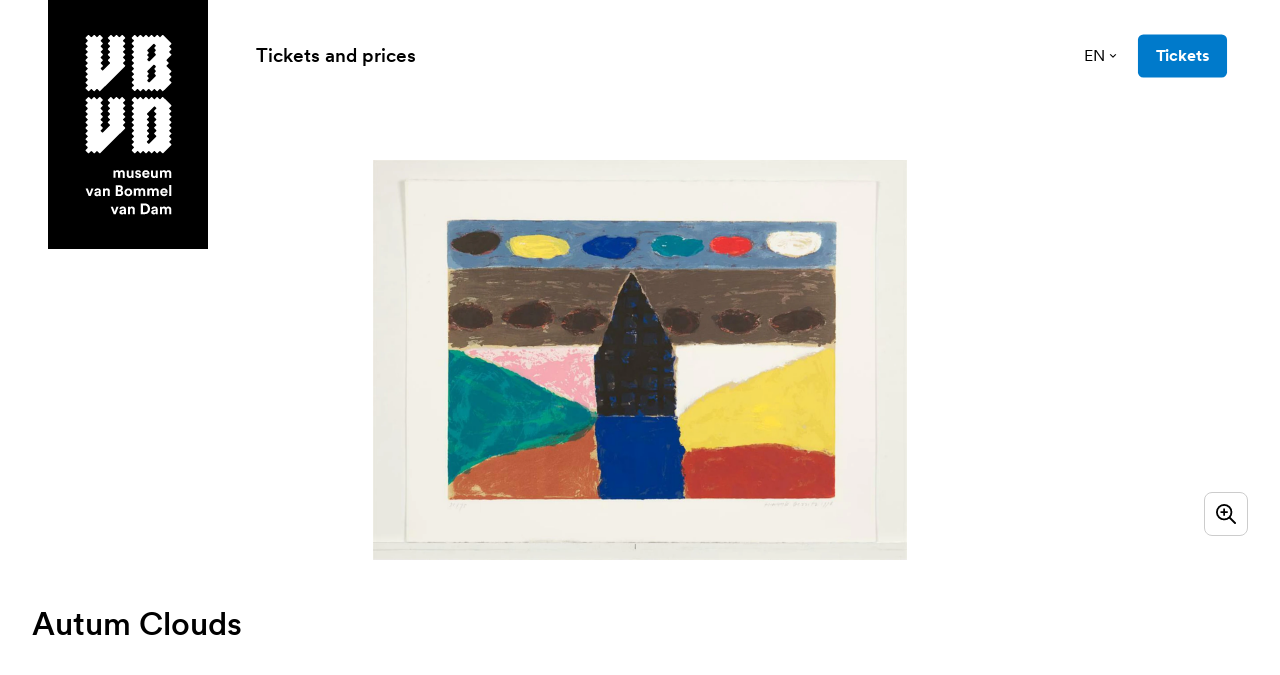

--- FILE ---
content_type: text/html; charset=UTF-8
request_url: https://www.vanbommelvandam.nl/en/collection/jd-3202-autum-clouds/
body_size: 25509
content:
<!DOCTYPE html><html
class="fonts-loaded" lang="en" prefix="og: http://ogp.me/ns# fb: http://ogp.me/ns/fb#"><head><meta
charset="utf-8"><meta
name="viewport" content="width=device-width,minimum-scale=1"><script id="cookieyes" type="text/javascript" src="https://cdn-cookieyes.com/client_data/93bec79529e449dba8a14578/script.js"></script><link
rel="dns-prefetch" href="https://www.vanbommelvandam.nl"><link
rel="preconnect" href="https://www.vanbommelvandam.nl" crossorigin><link
rel="shortcut icon" href="/dist/assets/favicons/favicon.ico"><link
rel="icon" type="image/png" sizes="16x16" href="/dist/assets/favicons/favicon-16x16.png"><link
rel="icon" type="image/png" sizes="32x32" href="/dist/assets/favicons/favicon-32x32.png"><link
rel="icon" type="image/png" sizes="48x48" href="/dist/assets/favicons/favicon-48x48.png"><link
rel="manifest" href="/dist/assets/favicons/manifest.json"><meta
name="mobile-web-app-capable" content="yes"><meta
name="theme-color" content="#fff"><meta
name="application-name" content="buildchain"><link
rel="apple-touch-icon" sizes="57x57" href="/dist/assets/favicons/apple-touch-icon-57x57.png"><link
rel="apple-touch-icon" sizes="60x60" href="/dist/assets/favicons/apple-touch-icon-60x60.png"><link
rel="apple-touch-icon" sizes="72x72" href="/dist/assets/favicons/apple-touch-icon-72x72.png"><link
rel="apple-touch-icon" sizes="76x76" href="/dist/assets/favicons/apple-touch-icon-76x76.png"><link
rel="apple-touch-icon" sizes="114x114" href="/dist/assets/favicons/apple-touch-icon-114x114.png"><link
rel="apple-touch-icon" sizes="120x120" href="/dist/assets/favicons/apple-touch-icon-120x120.png"><link
rel="apple-touch-icon" sizes="144x144" href="/dist/assets/favicons/apple-touch-icon-144x144.png"><link
rel="apple-touch-icon" sizes="152x152" href="/dist/assets/favicons/apple-touch-icon-152x152.png"><link
rel="apple-touch-icon" sizes="167x167" href="/dist/assets/favicons/apple-touch-icon-167x167.png"><link
rel="apple-touch-icon" sizes="180x180" href="/dist/assets/favicons/apple-touch-icon-180x180.png"><link
rel="apple-touch-icon" sizes="1024x1024" href="/dist/assets/favicons/apple-touch-icon-1024x1024.png"><meta
name="apple-mobile-web-app-capable" content="yes"><meta
name="apple-mobile-web-app-status-bar-style" content="black-translucent"><meta
name="apple-mobile-web-app-title" content="buildchain"><link
rel="apple-touch-startup-image" media="(device-width: 320px) and (device-height: 568px) and (-webkit-device-pixel-ratio: 2) and (orientation: portrait)" href="/dist/assets/favicons/apple-touch-startup-image-640x1136.png"><link
rel="apple-touch-startup-image" media="(device-width: 375px) and (device-height: 667px) and (-webkit-device-pixel-ratio: 2) and (orientation: portrait)" href="/dist/assets/favicons/apple-touch-startup-image-750x1334.png"><link
rel="apple-touch-startup-image" media="(device-width: 414px) and (device-height: 896px) and (-webkit-device-pixel-ratio: 2) and (orientation: portrait)" href="/dist/assets/favicons/apple-touch-startup-image-828x1792.png"><link
rel="apple-touch-startup-image" media="(device-width: 375px) and (device-height: 812px) and (-webkit-device-pixel-ratio: 3) and (orientation: portrait)" href="/dist/assets/favicons/apple-touch-startup-image-1125x2436.png"><link
rel="apple-touch-startup-image" media="(device-width: 414px) and (device-height: 736px) and (-webkit-device-pixel-ratio: 3) and (orientation: portrait)" href="/dist/assets/favicons/apple-touch-startup-image-1242x2208.png"><link
rel="apple-touch-startup-image" media="(device-width: 414px) and (device-height: 896px) and (-webkit-device-pixel-ratio: 3) and (orientation: portrait)" href="/dist/assets/favicons/apple-touch-startup-image-1242x2688.png"><link
rel="apple-touch-startup-image" media="(device-width: 768px) and (device-height: 1024px) and (-webkit-device-pixel-ratio: 2) and (orientation: portrait)" href="/dist/assets/favicons/apple-touch-startup-image-1536x2048.png"><link
rel="apple-touch-startup-image" media="(device-width: 834px) and (device-height: 1112px) and (-webkit-device-pixel-ratio: 2) and (orientation: portrait)" href="/dist/assets/favicons/apple-touch-startup-image-1668x2224.png"><link
rel="apple-touch-startup-image" media="(device-width: 834px) and (device-height: 1194px) and (-webkit-device-pixel-ratio: 2) and (orientation: portrait)" href="/dist/assets/favicons/apple-touch-startup-image-1668x2388.png"><link
rel="apple-touch-startup-image" media="(device-width: 1024px) and (device-height: 1366px) and (-webkit-device-pixel-ratio: 2) and (orientation: portrait)" href="/dist/assets/favicons/apple-touch-startup-image-2048x2732.png"><link
rel="apple-touch-startup-image" media="(device-width: 810px) and (device-height: 1080px) and (-webkit-device-pixel-ratio: 2) and (orientation: portrait)" href="/dist/assets/favicons/apple-touch-startup-image-1620x2160.png"><link
rel="apple-touch-startup-image" media="(device-width: 320px) and (device-height: 568px) and (-webkit-device-pixel-ratio: 2) and (orientation: landscape)" href="/dist/assets/favicons/apple-touch-startup-image-1136x640.png"><link
rel="apple-touch-startup-image" media="(device-width: 375px) and (device-height: 667px) and (-webkit-device-pixel-ratio: 2) and (orientation: landscape)" href="/dist/assets/favicons/apple-touch-startup-image-1334x750.png"><link
rel="apple-touch-startup-image" media="(device-width: 414px) and (device-height: 896px) and (-webkit-device-pixel-ratio: 2) and (orientation: landscape)" href="/dist/assets/favicons/apple-touch-startup-image-1792x828.png"><link
rel="apple-touch-startup-image" media="(device-width: 375px) and (device-height: 812px) and (-webkit-device-pixel-ratio: 3) and (orientation: landscape)" href="/dist/assets/favicons/apple-touch-startup-image-2436x1125.png"><link
rel="apple-touch-startup-image" media="(device-width: 414px) and (device-height: 736px) and (-webkit-device-pixel-ratio: 3) and (orientation: landscape)" href="/dist/assets/favicons/apple-touch-startup-image-2208x1242.png"><link
rel="apple-touch-startup-image" media="(device-width: 414px) and (device-height: 896px) and (-webkit-device-pixel-ratio: 3) and (orientation: landscape)" href="/dist/assets/favicons/apple-touch-startup-image-2688x1242.png"><link
rel="apple-touch-startup-image" media="(device-width: 768px) and (device-height: 1024px) and (-webkit-device-pixel-ratio: 2) and (orientation: landscape)" href="/dist/assets/favicons/apple-touch-startup-image-2048x1536.png"><link
rel="apple-touch-startup-image" media="(device-width: 834px) and (device-height: 1112px) and (-webkit-device-pixel-ratio: 2) and (orientation: landscape)" href="/dist/assets/favicons/apple-touch-startup-image-2224x1668.png"><link
rel="apple-touch-startup-image" media="(device-width: 834px) and (device-height: 1194px) and (-webkit-device-pixel-ratio: 2) and (orientation: landscape)" href="/dist/assets/favicons/apple-touch-startup-image-2388x1668.png"><link
rel="apple-touch-startup-image" media="(device-width: 1024px) and (device-height: 1366px) and (-webkit-device-pixel-ratio: 2) and (orientation: landscape)" href="/dist/assets/favicons/apple-touch-startup-image-2732x2048.png"><link
rel="apple-touch-startup-image" media="(device-width: 810px) and (device-height: 1080px) and (-webkit-device-pixel-ratio: 2) and (orientation: landscape)" href="/dist/assets/favicons/apple-touch-startup-image-2160x1620.png"><link
rel="icon" type="image/png" sizes="228x228" href="/dist/assets/favicons/coast-228x228.png"><meta
name="msapplication-TileColor" content="#fff"><meta
name="msapplication-TileImage" content="/dist/assets/favicons/mstile-144x144.png"><meta
name="msapplication-config" content="/dist/assets/favicons/browserconfig.xml"><link
rel="yandex-tableau-widget" href="/dist/assets/favicons/yandex-browser-manifest.json"><style>body:not(.user-is-tabbing) button:focus,body:not(.user-is-tabbing) input:focus,body:not(.user-is-tabbing) select:focus,body:not(.user-is-tabbing) textarea:focus{outline:none}</style><script>function handleFirstTab(e){if(e.keyCode===9){document.body.classList.add('user-is-tabbing');window.removeEventListener('keydown',handleFirstTab);window.addEventListener('mousedown',handleMouseDownOnce);}}
function handleMouseDownOnce(){document.body.classList.remove('user-is-tabbing');window.removeEventListener('mousedown',handleMouseDownOnce);window.addEventListener('keydown',handleFirstTab);}
window.addEventListener('keydown',handleFirstTab);</script><script>!function(e,t){"function"==typeof define&&define.amd?define(t):"object"==typeof exports?module.exports=t():e.Cookie=t()}(this,function(){"use strict";function e(t,n,o){return void 0===n?e.get(t):void(null===n?e.remove(t):e.set(t,n,o))}function t(e){return e.replace(/[.*+?^$|[\](){}\\-]/g,"\\$&")}function n(e){var t="";for(var n in e)if(e.hasOwnProperty(n)){if("expires"===n){var r=e[n];"object"!=typeof r&&(r+="number"==typeof r?"D":"",r=o(r)),e[n]=r.toUTCString()}if("secure"===n){if(!e[n])continue;t+=";"+n}t+=";"+n+"="+e[n]}return e.hasOwnProperty("path")||(t+=";path=/"),t}function o(e){var t=new Date,n=e.charAt(e.length-1),o=parseInt(e,10);switch(n){case"Y":t.setFullYear(t.getFullYear()+o);break;case"M":t.setMonth(t.getMonth()+o);break;case"D":t.setDate(t.getDate()+o);break;case"h":t.setHours(t.getHours()+o);break;case"m":t.setMinutes(t.getMinutes()+o);break;case"s":t.setSeconds(t.getSeconds()+o);break;default:t=new Date(e)}return t}return e.enabled=function(){var t,n="__test_key";return document.cookie=n+"=1",t=!!document.cookie,t&&e.remove(n),t},e.get=function(e,n){if("string"!=typeof e||!e)return null;e="(?:^|; )"+t(e)+"(?:=([^;]*?))?(?:;|$)";var o=new RegExp(e),r=o.exec(document.cookie);return null!==r?n?r[1]:decodeURIComponent(r[1]):null},e.getRaw=function(t){return e.get(t,!0)},e.set=function(e,t,o,r){o!==!0&&(r=o,o=!1),r=n(r?r:{});var u=e+"="+(o?t:encodeURIComponent(t))+r;document.cookie=u},e.setRaw=function(t,n,o){e.set(t,n,!0,o)},e.remove=function(t){e.set(t,"a",{expires:new Date})},e});</script><style>[x-cloak]{display:none !important}@font-face{font-family:'CircularXX';src:url("https://www.vanbommelvandam.nl//dist/fonts/CircularXXWeb-Thin.woff2") format("woff2"),url("https://www.vanbommelvandam.nl//dist/fonts/CircularXXWeb-Thin.woff") format("woff");font-weight:100;font-style:normal;font-display:swap}@font-face{font-family:'CircularXX';src:url("https://www.vanbommelvandam.nl//dist/fonts/CircularXXWeb-ThinItalic.woff2") format("woff2"),url("https://www.vanbommelvandam.nl//dist/fonts/CircularXXWeb-ThinItalic.woff") format("woff");font-weight:100;font-style:italic;font-display:swap}@font-face{font-family:'CircularXX';src:url("https://www.vanbommelvandam.nl//dist/fonts/CircularXXWeb-Regular.woff2") format("woff2"),url("https://www.vanbommelvandam.nl//dist/fonts/CircularXXWeb-Regular.woff") format("woff");font-weight:400;font-style:normal;font-display:swap}@font-face{font-family:'CircularXX';src:url("https://www.vanbommelvandam.nl//dist/fonts/CircularXXWeb-Italic.woff2") format("woff2"),url("https://www.vanbommelvandam.nl//dist/fonts/CircularXXWeb-Italic.woff") format("woff");font-weight:400;font-style:italic;font-display:swap}@font-face{font-family:'CircularXX Book';src:url("https://www.vanbommelvandam.nl//dist/fonts/CircularXXWeb-Book.woff2") format("woff2"),url("https://www.vanbommelvandam.nl//dist/fonts/CircularXXWeb-Book.woff") format("woff");font-weight:400;font-style:normal;font-display:swap}@font-face{font-family:'CircularXX Book';src:url("https://www.vanbommelvandam.nl//dist/fonts/CircularXXWeb-BookItalic.woff2") format("woff2"),url("https://www.vanbommelvandam.nl//dist/fonts/CircularXXWeb-BookItalic.woff") format("woff");font-weight:400;font-style:italic;font-display:swap}@font-face{font-family:'CircularXX';src:url("https://www.vanbommelvandam.nl//dist/fonts/CircularXXWeb-BoldItalic.woff2") format("woff2"),url("https://www.vanbommelvandam.nl//dist/fonts/CircularXXWeb-BoldItalic.woff") format("woff");font-weight:700;font-style:italic;font-display:swap}@font-face{font-family:'CircularXX';src:url("https://www.vanbommelvandam.nl//dist/fonts/CircularXXWeb-Bold.woff2") format("woff2"),url("https://www.vanbommelvandam.nl//dist/fonts/CircularXXWeb-Bold.woff") format("woff");font-weight:700;font-style:normal;font-display:swap}@font-face{font-family:'CircularXX';src:url("https://www.vanbommelvandam.nl//dist/fonts/CircularXXWeb-Medium.woff2") format("woff2"),url("https://www.vanbommelvandam.nl//dist/fonts/CircularXXWeb-Medium.woff") format("woff");font-weight:500;font-style:normal;font-display:swap}@font-face{font-family:'CircularXX';src:url("https://www.vanbommelvandam.nl//dist/fonts/CircularXXWeb-MediumItalic.woff2") format("woff2"),url("https://www.vanbommelvandam.nl//dist/fonts/CircularXXWeb-MediumItalic.woff") format("woff");font-weight:500;font-style:italic;font-display:swap}@font-face{font-family:'CircularXX';src:url("https://www.vanbommelvandam.nl//dist/fonts/CircularXXWeb-Black.woff2") format("woff2"),url("https://www.vanbommelvandam.nl//dist/fonts/CircularXXWeb-Black.woff") format("woff");font-weight:900;font-style:normal;font-display:swap}@font-face{font-family:'CircularXX';src:url("https://www.vanbommelvandam.nl//dist/fonts/CircularXXWeb-BlackItalic.woff2") format("woff2"),url("https://www.vanbommelvandam.nl//dist/fonts/CircularXXWeb-BlackItalic.woff") format("woff");font-weight:900;font-style:italic;font-display:swap}@font-face{font-family:'CircularXX ExtraBlack';src:url("https://www.vanbommelvandam.nl//dist/fonts/CircularXXWeb-ExtraBlack.woff2") format("woff2"),url("https://www.vanbommelvandam.nl//dist/fonts/CircularXXWeb-ExtraBlack.woff") format("woff");font-weight:900;font-style:normal;font-display:swap}@font-face{font-family:'CircularXX ExtraBlack';src:url("https://www.vanbommelvandam.nl//dist/fonts/CircularXXWeb-ExtraBlackItalic.woff2") format("woff2"),url("https://www.vanbommelvandam.nl//dist/fonts/CircularXXWeb-ExtraBlackItalic.woff") format("woff");font-weight:900;font-style:italic;font-display:swap}@font-face{font-family:'BommelVanDam';src:url('https://www.vanbommelvandam.nl//dist/fonts/BommelVanDam-Regular.woff2') format('woff2'),url('https://www.vanbommelvandam.nl//dist/fonts/BommelVanDam-Regular.woff') format('woff');font-weight:400;font-style:normal;font-display:swap}</style><!--# if expr="$HTTP_COOKIE=/critical\-css\=4bef1995/" --><script type="module">!function(){const e=document.createElement("link").relList;if(!(e&&e.supports&&e.supports("modulepreload"))){for(const e of document.querySelectorAll('link[rel="modulepreload"]'))r(e);new MutationObserver((e=>{for(const o of e)if("childList"===o.type)for(const e of o.addedNodes)if("LINK"===e.tagName&&"modulepreload"===e.rel)r(e);else if(e.querySelectorAll)for(const o of e.querySelectorAll("link[rel=modulepreload]"))r(o)})).observe(document,{childList:!0,subtree:!0})}function r(e){if(e.ep)return;e.ep=!0;const r=function(e){const r={};return e.integrity&&(r.integrity=e.integrity),e.referrerpolicy&&(r.referrerPolicy=e.referrerpolicy),"use-credentials"===e.crossorigin?r.credentials="include":"anonymous"===e.crossorigin?r.credentials="omit":r.credentials="same-origin",r}(e);fetch(e.href,r)}}();</script><script>!function(){var e=document.createElement("script");if(!("noModule"in e)&&"onbeforeload"in e){var t=!1;document.addEventListener("beforeload",(function(n){if(n.target===e)t=!0;else if(!n.target.hasAttribute("nomodule")||!t)return;n.preventDefault()}),!0),e.type="module",e.src=".",document.head.appendChild(e),e.remove()}}();</script><script src="https://www.vanbommelvandam.nl//dist/assets/polyfills-legacy.db0df833.js" nomodule onload="e=new CustomEvent(&#039;vite-script-loaded&#039;, {detail:{path: &#039;vite/legacy-polyfills&#039;}});document.dispatchEvent(e);"></script><script type="module" src="https://www.vanbommelvandam.nl//dist/assets/app.ba0c8c12.js" crossorigin onload="e=new CustomEvent(&#039;vite-script-loaded&#039;, {detail:{path: &#039;src/js/app.js&#039;}});document.dispatchEvent(e);"></script><link
href="https://www.vanbommelvandam.nl//dist/assets/app.4bef1995.css" rel="stylesheet"><script src="https://www.vanbommelvandam.nl//dist/assets/app-legacy.b277fa5b.js" nomodule onload="e=new CustomEvent(&#039;vite-script-loaded&#039;, {detail:{path: &#039;src/js/app-legacy.js&#039;}});document.dispatchEvent(e);"></script><!--# else --><script>Cookie.set("critical-css","4bef1995",{expires:"7D",secure:true});</script><script type="module" src="https://www.vanbommelvandam.nl//dist/assets/app.ba0c8c12.js" crossorigin onload="e=new CustomEvent(&#039;vite-script-loaded&#039;, {detail:{path: &#039;src/js/app.js&#039;}});document.dispatchEvent(e);"></script><link
href="https://www.vanbommelvandam.nl//dist/assets/app.4bef1995.css" rel="stylesheet" media="print" onload="this.media=&#039;all&#039;"><script src="https://www.vanbommelvandam.nl//dist/assets/app-legacy.b277fa5b.js" nomodule onload="e=new CustomEvent(&#039;vite-script-loaded&#039;, {detail:{path: &#039;src/js/app-legacy.js&#039;}});document.dispatchEvent(e);"></script><!--# endif --><title>Autum Clouds | Museum van Bommel van Dam</title>
<script>dataLayer = [];
(function(w,d,s,l,i){w[l]=w[l]||[];w[l].push({'gtm.start':
new Date().getTime(),event:'gtm.js'});var f=d.getElementsByTagName(s)[0],
j=d.createElement(s),dl=l!='dataLayer'?'&l='+l:'';j.async=true;j.src=
'https://www.googletagmanager.com/gtm.js?id='+i+dl;f.parentNode.insertBefore(j,f);
})(window,document,'script','dataLayer','GTM-5NKXX5C');
</script>
<script>!function(f,b,e,v,n,t,s){if(f.fbq)return;n=f.fbq=function(){n.callMethod?
n.callMethod.apply(n,arguments):n.queue.push(arguments)};if(!f._fbq)f._fbq=n;
n.push=n;n.loaded=!0;n.version='2.0';n.queue=[];t=b.createElement(e);t.async=!0;
t.src=v;s=b.getElementsByTagName(e)[0];s.parentNode.insertBefore(t,s)}(window,
document,'script','https://connect.facebook.net/en_US/fbevents.js');
fbq('init', '177947669677456');
fbq('track', 'PageView');
</script>
<script deprecated deprecation-notice="Universal Analytics (which is what this script uses) is being [discontinued on July 1st, 2023](https://support.google.com/analytics/answer/11583528). You should use Google gtag.js or Google Tag Manager instead and transition to a new GA4 property.">(function(i,s,o,g,r,a,m){i['GoogleAnalyticsObject']=r;i[r]=i[r]||function(){
(i[r].q=i[r].q||[]).push(arguments)},i[r].l=1*new Date();a=s.createElement(o),
m=s.getElementsByTagName(o)[0];a.async=1;a.src=g;m.parentNode.insertBefore(a,m)
})(window,document,'script','https://www.google-analytics.com/analytics.js','ga');
ga('create', 'UA-91997280-1', 'auto');
ga('send', 'pageview');
</script><meta name="generator" content="SEOmatic">
<meta name="keywords" content="modern art,contemporary art,Venlo region,Museum">
<meta name="description" content="Museum van Bommel van Dam has a large collection of modern and contemporary art. The museum of the Venlo region, by and for everyone.">
<meta name="referrer" content="no-referrer-when-downgrade">
<meta name="robots" content="all">
<meta content="Museum-van-Bommel-van-Dam-160861363994033" property="fb:profile_id">
<meta content="en" property="og:locale">
<meta content="de" property="og:locale:alternate">
<meta content="nl" property="og:locale:alternate">
<meta content="Museum van Bommel van Dam" property="og:site_name">
<meta content="website" property="og:type">
<meta content="https://www.vanbommelvandam.nl/en/collection/jd-3202-autum-clouds/" property="og:url">
<meta content="Autum Clouds" property="og:title">
<meta content="Museum van Bommel van Dam has a large collection of modern and contemporary art. The museum of the Venlo region, by and for everyone." property="og:description">
<meta content="https://d2r8u91auwtfcs.cloudfront.net/images/adlib/_1200x630_crop_center-center_82_none/JD-3202.jpg?mtime=1634417545" property="og:image">
<meta content="1200" property="og:image:width">
<meta content="630" property="og:image:height">
<meta content="Museum van Bommel van Dam has a large collection of modern and contemporary art. The museum of the Venlo region, by and for everyone." property="og:image:alt">
<meta content="https://www.instagram.com/vanbommelvandam/" property="og:see_also">
<meta name="twitter:card" content="summary_large_image">
<meta name="twitter:site" content="@vanbommelvandam">
<meta name="twitter:creator" content="@vanbommelvandam">
<meta name="twitter:title" content="Autum Clouds">
<meta name="twitter:description" content="Museum van Bommel van Dam has a large collection of modern and contemporary art. The museum of the Venlo region, by and for everyone.">
<meta name="twitter:image" content="https://d2r8u91auwtfcs.cloudfront.net/images/adlib/_800x418_crop_center-center_82_none/JD-3202.jpg?mtime=1634417545">
<meta name="twitter:image:width" content="800">
<meta name="twitter:image:height" content="418">
<meta name="twitter:image:alt" content="Museum van Bommel van Dam has a large collection of modern and contemporary art. The museum of the Venlo region, by and for everyone.">
<link href="https://www.vanbommelvandam.nl/en/collection/jd-3202-autum-clouds/" rel="canonical">
<link href="https://www.vanbommelvandam.nl/en/" rel="home">
<link href="https://www.vanbommelvandam.nl/de/sammlung/jd-3202-autum-clouds/" rel="alternate" hreflang="de">
<link href="https://www.vanbommelvandam.nl/en/collection/jd-3202-autum-clouds/" rel="alternate" hreflang="en">
<link href="https://www.vanbommelvandam.nl/collectie/jd-3202-autum-clouds/" rel="alternate" hreflang="x-default">
<link href="https://www.vanbommelvandam.nl/collectie/jd-3202-autum-clouds/" rel="alternate" hreflang="nl"></head><body
class="theme-blue antialiased"><noscript><iframe src="https://www.googletagmanager.com/ns.html?id=GTM-5NKXX5C"
height="0" width="0" style="display:none;visibility:hidden"></iframe></noscript>

<noscript><img height="1" width="1" style="display:none"
src="https://www.facebook.com/tr?id=177947669677456&ev=PageView&noscript=1" /></noscript>
<nav
aria-label="skiplinks"><ul
class="skiplinks"><li><a
href="#start-content">Ga direct naar de inhoud</a></li></ul></nav><header
id="page-header"
class="px-6 lg:px-12 flex flex-row justify-items-end items-center py-4.5 lg:py-8 absolute top-0 left-0 w-full z-100"
x-init="construct" x-data="menu()" @prevent-scroll-check.window="triggerPreventScrollCheck" @scroll.window="currentScrollPosition = window.scrollY" x-ref="navbar"><a
href="https://www.vanbommelvandam.nl/en/"
class="absolute top-0 bg-black text-white w-22.25 md:w-32 xl:w-40 h-38.25 md:h-50 xl:h-62.25 flex items-center justify-center z-20"><span
class="sr-only">museum van Bommel van Dam</span><svg
class="fill-current w-13.75 md:w-17.75 xl:w-21.5 h-auto" xmlns="http://www.w3.org/2000/svg" viewBox="0 0 88 184"><defs/><path
d="M40.459 10.215l-1.763 1.762a.74.74 0 000 1.073l1.763 1.762a.74.74 0 010 1.072l-1.763 1.762a.74.74 0 000 1.073l1.763 1.762a.74.74 0 010 1.073l-1.763 1.762a.74.74 0 000 1.073l1.763 1.762a.74.74 0 010 1.072l-1.763 1.763a.74.74 0 000 1.072l1.763 1.762a.74.74 0 010 1.073L15.482 57.87a.74.74 0 01-1.073 0l-1.762-1.763a.74.74 0 00-1.072 0L9.812 57.87a.74.74 0 01-1.072 0l-1.762-1.763a.74.74 0 00-1.073 0L4.143 57.87a.74.74 0 01-1.073 0L.772 55.57a.74.74 0 010-1.072l1.762-1.763a.74.74 0 000-1.072L.772 49.902a.74.74 0 010-1.073l1.762-1.762a.74.74 0 000-1.073L.772 44.232a.74.74 0 010-1.073l1.762-1.762a.74.74 0 000-1.072L.772 38.562a.74.74 0 010-1.072l1.762-1.762a.74.74 0 000-1.073L.772 32.893a.74.74 0 010-1.073l1.762-1.762a.74.74 0 000-1.072L.772 27.223a.74.74 0 010-1.072l1.762-1.762a.74.74 0 000-1.073L.772 21.554a.74.74 0 010-1.073l1.762-1.762a.74.74 0 000-1.073L.772 15.884a.74.74 0 010-1.072l1.762-1.762a.74.74 0 000-1.073L.772 10.215a.74.74 0 010-1.073L2.534 7.38a.74.74 0 000-1.073L.772 4.545a.74.74 0 010-1.072L3.07 1.174a.74.74 0 011.073 0l1.762 1.762a.74.74 0 001.073 0L8.74 1.174a.74.74 0 011.072 0l1.763 1.762a.74.74 0 001.072 0l1.762-1.762a.74.74 0 011.073 0l2.299 2.299a.74.74 0 010 1.072l-1.686 1.762a.74.74 0 000 1.073l1.762 1.762a.74.74 0 010 1.073l-1.762 1.762a.74.74 0 000 1.073l1.762 1.762a.74.74 0 010 1.072l-1.762 1.762a.74.74 0 000 1.073l1.762 1.762a.74.74 0 010 1.073l-1.762 1.762a.74.74 0 000 1.073l1.762 1.762a.74.74 0 010 1.072l-1.762 1.763a.74.74 0 000 1.072l1.762 1.762a.74.74 0 010 1.073l-1.762 1.762a.74.74 0 000 1.073l1.15 1.149a.74.74 0 001.072 0l6.819-6.819a.74.74 0 000-1.072l-1.763-1.763a.74.74 0 010-1.072l1.762-1.762a.74.74 0 000-1.073l-1.762-1.762a.74.74 0 010-1.073l1.762-1.762a.74.74 0 000-1.073l-1.762-1.762a.74.74 0 010-1.072l1.762-1.762a.74.74 0 000-1.073l-1.762-1.762a.74.74 0 010-1.073l1.762-1.762a.74.74 0 000-1.073l-1.762-1.762a.74.74 0 010-1.072l2.299-2.299a.74.74 0 011.072 0l1.763 1.762c.383.307.842.307 1.149 0l1.762-1.762a.74.74 0 011.073 0l1.762 1.762a.74.74 0 001.072 0l1.762-1.762a.74.74 0 011.073 0l2.299 2.299a.74.74 0 010 1.072l-1.763 1.762a.74.74 0 000 1.073l1.763 1.762a.74.74 0 010 1.073zM40.459 73.422l-1.763 1.763a.74.74 0 000 1.072l1.763 1.762a.74.74 0 010 1.073l-1.763 1.762a.74.74 0 000 1.073l1.763 1.762a.74.74 0 010 1.073l-1.763 1.762a.74.74 0 000 1.072l1.763 1.763a.74.74 0 010 1.072l-1.763 1.762a.74.74 0 000 1.073l1.763 1.762a.74.74 0 010 1.073l-24.977 24.976a.74.74 0 01-1.073 0l-1.762-1.762a.741.741 0 00-1.072 0l-1.763 1.762a.74.74 0 01-1.072 0l-1.762-1.762a.741.741 0 00-1.073 0l-1.762 1.762a.74.74 0 01-1.073 0l-2.298-2.298a.741.741 0 010-1.073l1.762-1.762a.741.741 0 000-1.073l-1.762-1.762a.74.74 0 010-1.072l1.762-1.763a.74.74 0 000-1.072L.772 107.44a.741.741 0 010-1.073l1.762-1.762a.741.741 0 000-1.073L.772 101.77a.74.74 0 010-1.072l1.762-1.763a.74.74 0 000-1.072L.772 96.1a.74.74 0 010-1.073l1.762-1.762a.74.74 0 000-1.073L.772 90.431a.74.74 0 010-1.072l1.762-1.763a.74.74 0 000-1.072L.772 84.762a.74.74 0 010-1.073l1.762-1.762a.74.74 0 000-1.073L.772 79.092a.74.74 0 010-1.073l1.762-1.762a.74.74 0 000-1.072L.772 73.422a.74.74 0 010-1.072l1.762-1.762a.74.74 0 000-1.073L.772 67.753a.74.74 0 010-1.073l2.298-2.298a.74.74 0 011.073 0l1.762 1.685a.74.74 0 001.073 0l1.762-1.762a.74.74 0 011.072 0l1.763 1.762a.74.74 0 001.072 0l1.762-1.762a.74.74 0 011.073 0l2.299 2.299a.74.74 0 010 1.072l-1.763 1.763a.74.74 0 000 1.072l1.762 1.762a.74.74 0 010 1.073l-1.762 1.762a.74.74 0 000 1.073l1.762 1.762a.74.74 0 010 1.072l-1.762 1.763a.74.74 0 000 1.072l1.762 1.762a.74.74 0 010 1.073l-1.762 1.762a.74.74 0 000 1.073l1.762 1.762a.74.74 0 010 1.073l-1.762 1.762a.74.74 0 000 1.072l1.762 1.762a.74.74 0 010 1.073l-1.762 1.762a.74.74 0 000 1.073l1.15 1.149a.741.741 0 001.072 0l6.819-6.819a.74.74 0 000-1.072l-1.762-1.763a.74.74 0 010-1.072l1.762-1.762a.74.74 0 000-1.073l-1.762-1.762a.74.74 0 010-1.073l1.762-1.762a.74.74 0 000-1.072l-1.762-1.763a.74.74 0 010-1.072l1.762-1.762a.74.74 0 000-1.073l-1.762-1.762a.74.74 0 010-1.073l1.762-1.762a.74.74 0 000-1.072l-1.762-1.763a.74.74 0 010-1.072l2.298-2.299a.74.74 0 011.073 0l1.762 1.762a.74.74 0 001.073 0l1.762-1.762a.74.74 0 011.072 0l1.916 1.762a.74.74 0 001.072 0l1.762-1.762a.74.74 0 011.073 0l2.299 2.299a.74.74 0 010 1.072l-1.763 1.763a.74.74 0 000 1.072l1.763 1.762a.833.833 0 010 1.15z"/><path
fill-rule="evenodd"
d="M87.117 77.943a.74.74 0 010 1.072l-1.685 1.763a.74.74 0 000 1.072l1.762 1.762a.74.74 0 010 1.073l-1.762 1.762a.74.74 0 000 1.073l1.762 1.762a.74.74 0 010 1.073l-1.762 1.762a.74.74 0 000 1.072l1.762 1.762a.74.74 0 010 1.073l-1.762 1.762a.74.74 0 000 1.073l1.762 1.762a.741.741 0 010 1.073l-1.762 1.762a.74.74 0 000 1.072l1.762 1.762a.741.741 0 010 1.073l-1.762 1.762a.741.741 0 000 1.073l1.762 1.762a.741.741 0 010 1.073l-7.968 7.968a.741.741 0 01-1.073 0l-1.762-1.763a.741.741 0 00-1.072 0l-1.763 1.763a.741.741 0 01-1.072 0l-1.762-1.763a.741.741 0 00-1.073 0l-1.762 1.763a.741.741 0 01-1.073 0l-1.762-1.763a.741.741 0 00-1.073 0l-1.762 1.763a.741.741 0 01-1.072 0l-1.762-1.763a.741.741 0 00-1.073 0l-1.762 1.763a.741.741 0 01-1.073 0l-1.762-1.763a.741.741 0 00-1.073 0l-1.762 1.763a.741.741 0 01-1.072 0l-2.299-2.299a.74.74 0 010-1.072l1.762-1.763a.74.74 0 000-1.072l-1.762-1.762a.741.741 0 010-1.073l1.762-1.762a.741.741 0 000-1.073l-1.762-1.762a.741.741 0 010-1.073l1.762-1.762a.74.74 0 000-1.072l-1.762-1.762a.741.741 0 010-1.073l1.762-1.762a.74.74 0 000-1.073l-1.762-1.762a.74.74 0 010-1.073l1.762-1.762a.74.74 0 000-1.072l-1.762-1.763a.74.74 0 010-1.072l1.762-1.762a.74.74 0 000-1.073l-1.762-1.762a.74.74 0 010-1.073l1.762-1.762a.74.74 0 000-1.072l-1.762-1.763a.74.74 0 010-1.072l1.762-1.762a.74.74 0 000-1.073l-1.762-1.762a.74.74 0 010-1.073l1.762-1.762a.74.74 0 000-1.072l-1.762-1.763a.74.74 0 010-1.072l2.299-2.299a.74.74 0 011.072 0l1.762 1.762a.74.74 0 001.073 0l1.762-1.762a.74.74 0 011.073 0l1.762 1.762a.74.74 0 001.073 0l1.762-1.762a.74.74 0 011.072 0l1.763 1.762a.74.74 0 001.072 0l1.762-1.762a.74.74 0 011.073 0l1.762 1.762a.74.74 0 001.073 0l1.762-1.762a.74.74 0 011.072 0l1.763 1.762a.74.74 0 001.072 0l1.686-1.762a.74.74 0 011.072 0l7.968 7.968a.74.74 0 010 1.073l-1.762 1.762a.74.74 0 000 1.073l1.762 1.762zM62.83 110.198l1.15 1.149c.23.307.766.307 1.072 0l6.895-6.895a.741.741 0 000-1.073l-1.762-1.762a.741.741 0 010-1.073l1.763-1.762a.74.74 0 000-1.072l-1.763-1.763a.74.74 0 010-1.072l1.763-1.762a.74.74 0 000-1.073l-1.763-1.762a.74.74 0 010-1.073l1.763-1.762a.74.74 0 000-1.072l-1.763-1.763a.74.74 0 010-1.072l1.763-1.762a.74.74 0 000-1.073l-1.763-1.762a.74.74 0 010-1.073l1.763-1.762a.74.74 0 000-1.073l-1.15-1.149a.74.74 0 00-1.072 0l-6.896 6.896a.74.74 0 000 1.072l1.763 1.762a.74.74 0 010 1.073l-1.763 1.762a.74.74 0 000 1.073l1.763 1.762a.74.74 0 010 1.073l-1.763 1.762a.74.74 0 000 1.072l1.763 1.762a.74.74 0 010 1.073l-1.763 1.762a.74.74 0 000 1.073l1.763 1.762a.741.741 0 010 1.073l-1.763 1.762a.74.74 0 000 1.072l1.763 1.762a.741.741 0 010 1.073l-1.763 1.762a.741.741 0 000 1.073zM87.194 44.155a.74.74 0 000-1.072l-1.762-1.762a.74.74 0 010-1.073l1.762-1.762a.74.74 0 000-1.073l-4.52-4.52a.74.74 0 010-1.073l1.762-1.762a.74.74 0 000-1.072l-1.762-1.763a.74.74 0 010-1.072l4.52-4.52a.74.74 0 000-1.073l-1.762-1.762a.74.74 0 010-1.073l1.762-1.762a.74.74 0 000-1.073l-1.762-1.762a.74.74 0 010-1.072l1.762-1.763a.74.74 0 000-1.072l-7.968-8.045a.74.74 0 00-1.073 0l-1.762 1.762a.74.74 0 01-1.072 0l-1.763-1.762a.74.74 0 00-1.072 0l-1.762 1.762a.74.74 0 01-1.073 0l-1.762-1.762a.74.74 0 00-1.073 0l-1.762 1.762a.74.74 0 01-1.073 0l-1.762-1.762a.74.74 0 00-1.072 0l-1.762 1.762a.74.74 0 01-1.073 0l-1.762-1.762a.74.74 0 00-1.073 0l-1.762 1.762a.74.74 0 01-1.073 0l-1.762-1.762a.74.74 0 00-1.072 0l-2.299 2.299a.74.74 0 000 1.072l1.762 1.762a.74.74 0 010 1.073l-1.762 1.762a.74.74 0 000 1.073l1.762 1.762a.74.74 0 010 1.073l-1.762 1.762a.74.74 0 000 1.072l1.762 1.762a.74.74 0 010 1.073l-1.762 1.762a.74.74 0 000 1.073l1.762 1.762a.74.74 0 010 1.073l-1.762 1.762a.74.74 0 000 1.072l1.762 1.763a.74.74 0 010 1.072l-1.762 1.762a.74.74 0 000 1.073l1.762 1.762a.74.74 0 010 1.073l-1.762 1.762a.74.74 0 000 1.072l1.762 1.763a.74.74 0 010 1.072l-1.762 1.686a.74.74 0 000 1.072l1.762 1.763a.74.74 0 010 1.072l-1.762 1.762a.74.74 0 000 1.073l1.762 1.762a.74.74 0 010 1.073l-1.762 1.762a.74.74 0 000 1.073l2.299 2.298a.74.74 0 001.072 0l1.762-1.686a.74.74 0 011.073 0l1.762 1.763a.74.74 0 001.073 0l1.762-1.763a.74.74 0 011.073 0l1.762 1.763a.74.74 0 001.072 0l1.763-1.763a.74.74 0 011.072 0l1.762 1.763a.74.74 0 001.073 0l1.762-1.763a.74.74 0 011.073 0l1.762 1.763a.74.74 0 001.072 0l1.763-1.763a.74.74 0 011.072 0l1.762 1.763a.74.74 0 001.073 0l7.968-7.968a.74.74 0 000-1.073l-1.762-1.762a.74.74 0 010-1.073l1.762-1.839zm-16.779-7.968l.996.996c.383.383.383.92 0 1.303l-.92.92c-.382.382-.382.919 0 1.302l.92.92c.383.382.383.919 0 1.302l-5.9 5.899c-.382.383-.918.383-1.302 0l-.996-.996c-.383-.383-.383-.92 0-1.302l.92-.92c.383-.383.383-.92 0-1.302l-.92-.92c-.383-.383-.383-.92 0-1.302l.996-.996c.383-.383.383-.92 0-1.303l-.996-.996c-.383-.383-.383-.919 0-1.302l5.9-5.9c.383-.383.92-.383 1.302 0l.996.997c.383.383.383.919 0 1.302l-.996.996c-.306.383-.306.92 0 1.302zm0-21.299l.996.996c.383.383.383.92 0 1.303l-.92.92c-.382.382-.382.919 0 1.302l.92.919c.383.383.383.92 0 1.303l-5.9 5.899c-.382.383-.918.383-1.302 0l-.996-.996c-.383-.383-.383-.92 0-1.303l.92-.919c.383-.383.383-.92 0-1.302l-.92-.92c-.383-.383-.383-.92 0-1.302l.996-.996c.383-.383.383-.92 0-1.303l-.996-.996c-.383-.383-.383-.92 0-1.302l5.9-5.9c.383-.383.92-.383 1.302 0l.996.996c.383.383.383.92 0 1.303l-.996.996c-.306.383-.306.996 0 1.302z"
clip-rule="evenodd"/><path
d="M28.736 138.699v7.431h2.069v-4.443c0-.766.46-1.456 1.379-1.456.92 0 1.303.613 1.303 1.456v4.52h2.068v-4.444c0-.766.536-1.455 1.38-1.455.918 0 1.302.613 1.302 1.455v4.521h1.992v-4.904c0-2.068-1.38-2.911-2.758-2.911-.996 0-1.763.306-2.376 1.226-.383-.766-1.225-1.226-2.221-1.226-.843 0-1.84.383-2.222 1.149v-.919h-1.916zM47.201 145.441c-.383.689-1.302.996-2.069.996-1.838 0-2.91-1.303-2.91-2.988v-4.75h1.991v4.367c0 .843.46 1.532 1.38 1.532.918 0 1.455-.613 1.455-1.456v-4.367h2.068v6.206c0 .359.027.666.048.92.016.179.03.332.03.459h-1.916c-.077-.23-.077-.613-.077-.919zM53.79 144.905c-.92 0-1.303-.537-1.38-1.15l-1.761.307c.076.919.843 2.375 3.141 2.375 1.992 0 2.911-1.302 2.911-2.528 0-1.073-.766-1.992-2.221-2.299l-1.073-.23c-.383-.076-.69-.306-.69-.689 0-.46.46-.766.996-.766.843 0 1.15.536 1.226.996l1.686-.383c-.077-.767-.843-2.146-2.988-2.146-1.61 0-2.835 1.073-2.835 2.452 0 1.073.69 1.992 2.145 2.299l.996.229c.613.154.843.46.843.766 0 .384-.306.767-.996.767z"/><path
fill-rule="evenodd"
d="M65.129 144.062c-.383 1.302-1.609 2.375-3.448 2.375-2.068 0-3.907-1.456-3.907-4.061 0-2.451 1.762-3.984 3.754-3.984 2.298 0 3.754 1.456 3.754 3.908v.613h-5.44c.077.996.92 1.685 1.916 1.685.92 0 1.456-.46 1.685-1.149l1.686.613zm-1.916-2.452c0-.766-.536-1.456-1.685-1.456-1.073 0-1.609.767-1.686 1.456h3.372z"
clip-rule="evenodd"/><path
d="M69.572 146.437c.766 0 1.686-.307 2.069-.996 0 .306.076.689.153.919h1.916c0-.127-.014-.28-.029-.459a10.312 10.312 0 01-.048-.92v-6.206h-2.069v4.367c0 .843-.536 1.456-1.455 1.456-.92 0-1.38-.689-1.38-1.532v-4.367h-2.068v4.75c0 1.685 1.073 2.988 2.911 2.988zM75.778 146.13v-7.431h1.916v.919c.383-.766 1.379-1.149 2.222-1.149.996 0 1.838.46 2.222 1.226.612-.92 1.379-1.226 2.375-1.226 1.379 0 2.758.843 2.758 2.911v4.904h-1.992v-4.521c0-.842-.383-1.455-1.303-1.455-.843 0-1.379.689-1.379 1.455v4.444h-1.992v-4.52c0-.843-.383-1.456-1.302-1.456-.92 0-1.38.69-1.38 1.456v4.443h-2.145zM3.683 164.671h2.069l2.834-7.584H6.441l-1.762 5.056-1.839-5.056H.618l3.065 7.584z"/><path
fill-rule="evenodd"
d="M11.727 160.381l1.84-.307c.459-.076.536-.306.536-.536 0-.536-.383-.996-1.303-.996-.92 0-1.379.537-1.456 1.226l-1.838-.383c.153-1.149 1.226-2.528 3.217-2.528 2.376 0 3.295 1.379 3.295 2.911v3.754c0 .202.021.447.041.679.018.206.036.402.036.547h-1.762c-.077-.23-.077-.613-.077-.919-.383.613-1.073 1.149-2.222 1.149-1.609 0-2.605-1.073-2.605-2.299 0-1.379.996-2.145 2.298-2.298zm2.376 1.226v-.307l-1.686.23c-.536.077-.92.383-.92.92 0 .459.307.842.997.842.842.077 1.609-.306 1.609-1.685z"
clip-rule="evenodd"/><path
d="M18.163 164.671h2.146v-4.367c0-.842.46-1.532 1.379-1.532.996 0 1.379.69 1.379 1.532v4.291h2.069v-4.75c0-1.686-.92-2.988-2.759-2.988-.842 0-1.762.383-2.221 1.149v-.919h-1.992v7.584z"/><path
fill-rule="evenodd"
d="M38.313 156.703c0 1.15-.69 1.992-1.609 2.375 1.073.23 1.916 1.226 1.916 2.605 0 1.763-1.303 3.065-3.371 3.065h-4.214v-10.879h3.984v-.077c2.145 0 3.294 1.226 3.294 2.911zm-3.6 1.609c.995 0 1.532-.536 1.532-1.379s-.537-1.379-1.533-1.379h-1.455v2.758h1.455zm.23 4.597c.995 0 1.608-.536 1.608-1.379s-.536-1.456-1.609-1.456H33.18v2.912h1.762v-.077zM43.83 164.901c2.298 0 3.983-1.685 3.983-3.984 0-2.298-1.685-3.984-3.983-3.984-2.299 0-3.984 1.609-3.984 3.984 0 2.299 1.685 3.984 3.984 3.984zm0-6.129c.995 0 1.915.69 1.915 2.145 0 1.456-.92 2.145-1.915 2.145-.996 0-1.916-.766-1.916-2.145 0-1.455.92-2.145 1.916-2.145z"
clip-rule="evenodd"/><path
d="M49.422 164.518v-7.431h1.916v.919c.383-.766 1.379-1.149 2.222-1.149.996 0 1.838.459 2.221 1.226.614-.92 1.38-1.226 2.376-1.226 1.379 0 2.758.842 2.758 2.911v4.903h-1.992v-4.52c0-.843-.383-1.456-1.303-1.456-.842 0-1.379.69-1.379 1.456v4.444h-2.068v-4.521c0-.842-.384-1.455-1.303-1.455-.92 0-1.379.689-1.379 1.455v4.444h-2.069zM63.06 157.087v7.431h2.145v-4.444c0-.766.46-1.455 1.38-1.455.919 0 1.302.613 1.302 1.455v4.521h1.992v-4.444c0-.766.536-1.456 1.379-1.456.92 0 1.302.613 1.302 1.456v4.52h1.992v-4.903c0-2.069-1.379-2.911-2.758-2.911-.996 0-1.762.306-2.375 1.226-.383-.767-1.226-1.226-2.222-1.226-.843 0-1.839.383-2.222 1.149v-.919H63.06z"/><path
fill-rule="evenodd"
d="M83.44 162.526c-.383 1.303-1.61 2.375-3.448 2.375-2.069 0-3.907-1.455-3.907-4.06 0-2.452 1.762-3.984 3.754-3.984 2.298 0 3.754 1.455 3.754 3.907v.613h-5.44c.077.996.92 1.685 1.915 1.685.92 0 1.456-.459 1.686-1.149l1.685.613zm-1.916-2.452c0-.766-.536-1.455-1.685-1.455-1.073 0-1.61.766-1.686 1.455h3.371z"
clip-rule="evenodd"/><path
d="M85.202 153.562v11.109h2.069v-11.109h-2.069zM31.112 183.136h-2.069l-3.065-7.585H28.2l1.84 5.056 1.761-5.056h2.145l-2.834 7.585z"/><path
fill-rule="evenodd"
d="M38.926 178.539l-1.839.306c-1.302.153-2.298.92-2.375 2.299 0 1.226.996 2.298 2.605 2.298 1.15 0 1.839-.536 2.222-1.149 0 .306 0 .689.076.919h1.84c0-.144-.018-.34-.036-.547-.02-.231-.041-.476-.041-.679v-3.754c0-1.532-.92-2.911-3.295-2.911-1.992 0-3.064 1.379-3.218 2.528l1.84.383c.076-.689.535-1.225 1.455-1.225s1.302.459 1.302.996c0 .229-.076.459-.536.536zm.613 1.226v.306c0 1.379-.843 1.762-1.609 1.686-.69 0-.996-.383-.996-.843 0-.536.383-.843.92-.92l1.685-.229z"
clip-rule="evenodd"/><path
d="M45.592 183.136h-2.07v-7.509h1.993v.92c.46-.766 1.379-1.149 2.145-1.149 1.839 0 2.758 1.302 2.758 2.988v4.75H48.35v-4.444c0-.843-.383-1.532-1.38-1.532-.919 0-1.378.689-1.378 1.532v4.444z"/><path
fill-rule="evenodd"
d="M56.471 172.256v10.88h3.908c3.064 0 5.363-1.992 5.363-5.44 0-3.448-2.222-5.44-5.363-5.44H56.47zm7.126 5.517c0 2.375-1.533 3.447-3.295 3.447h-1.685v-6.972h1.685c1.839 0 3.294 1.15 3.294 3.525zM69.266 178.845l1.838-.306c.46-.077.537-.307.537-.536 0-.537-.383-.996-1.303-.996-.92 0-1.379.536-1.455 1.225l-1.84-.383c.154-1.149 1.227-2.528 3.219-2.528 2.375 0 3.294 1.379 3.294 2.911v3.754c0 .203.022.448.042.679.018.207.035.403.035.547h-1.839c-.077-.23-.077-.613-.077-.919-.383.613-1.072 1.149-2.221 1.149-1.61 0-2.605-1.072-2.605-2.298.153-1.379 1.149-2.146 2.375-2.299zm2.451 1.226v-.306l-1.685.229c-.536.077-.92.384-.92.92 0 .46.307.843.997.843.766.076 1.608-.307 1.608-1.686z"
clip-rule="evenodd"/><path
d="M75.778 175.627v7.509h2.146v-4.444c0-.766.46-1.456 1.379-1.456.92 0 1.302.613 1.302 1.456v4.444h1.992v-4.444c0-.766.537-1.456 1.38-1.456.919 0 1.302.613 1.302 1.456v4.52h1.992v-4.903c0-2.069-1.38-2.911-2.758-2.911-.996 0-1.763.306-2.376 1.225-.383-.766-1.225-1.225-2.221-1.225-.843 0-1.84.383-2.222 1.149v-.92h-1.916z"/></svg></a><nav
x-cloak @click.away="closeMenus"
class="relative w-full lg:pl-40 xl:pl-52"><button
x-on:click.prevent="isMobileNavOpen = !isMobileNavOpen"
class="fixed flex items-center px-5 py-4 text-white bg-black rounded-lg z-200 h-14 ring-3 ring-white ring-opacity-50 bottom-6 left-6 lg:hidden"
aria-label="Main menu" type="button" data-mobile-menu-target="mobileMenu" aria-controls="mobile-menu"
:aria-expanded="isMobileNavOpen"><span
class="sr-only">Open menu</span><svg
x-show="!isMobileNavOpen" class="w-6 h-6" fill="none" stroke-linecap="round"
stroke-linejoin="round" stroke-width="2" viewBox="0 0 24 24" stroke="currentColor"><path
d="M4 6h16M4 12h16M4 18h16"></path></svg><svg
x-show="isMobileNavOpen" class="w-6 h-6" fill="none" stroke-linecap="round" stroke-linejoin="round"
stroke-width="2" viewBox="0 0 24 24" stroke="currentColor"><path
d="M6 18L18 6M6 6l12 12"></path></svg><span
x-show="!isMobileNavOpen" class="ml-2 text-lg font-bold">menu</span></button><a
href="https://tickets.vanbommelvandam.nl/en-US/tickets" class="button rounded-md py-2.5 px-5 inline-block text-center transition ease-in-out duration-100 text-black bg-primary-contrast rounded-lg font-medium text-white fixed bottom-6 right-6 lg:hidden flex justify-center items-center flex-grow w-ticket-btn h-14 ring-3 ring-white ring-opacity-50">
Tickets
</a><div
class="fixed bottom-0 left-0 block lg:hidden bg-white px-6 pt-6 w-screen rounded-2xl z-100 shadow-menu max-h-screen h-auto pb-22.25 animate-jump"
:aria-expanded="isMobileNavOpen" x-show="isMobileNavOpen" @click.away="isMobileNavOpen = false"
x-transition:enter="transition ease-linear duration-150 transform"
x-transition:enter-start="translate-y-full" x-transition:enter-end="translate-y-0"
x-transition:leave="transition ease-out duration-150 transform" x-transition:leave-start="translate-y-0"
x-transition:leave-end="translate-y-full" id="mobile-menu"><div
class="relative flex flex-col h-full space-y-4 overflow-y-auto max-h-136"><ul><li><button
@click="toggleBigMenu" data-menu-target="bigMenu1" type="button"
class="relative flex items-center justify-between w-full py-3 font-bold text-black duration-150 transform focus:ease-in-out text-1xl hover:text-primary-contrast"><span
class="">Tickets and prices</span><svg
class="w-3 h-3 mr-6 transform fill-current" xmlns="http://www.w3.org/2000/svg"
viewBox="0 0 12 13"><path
d="M7 5.326h4.073a.927.927 0 110 1.854H.927a.927.927 0 010-1.854H7z" /><path
:class="{ 'hidden' : isCurrentOpenBigMenu('bigMenu1') }"
d="M6.927 7.253v4.073a.927.927 0 11-1.854 0V1.18a.927.927 0 111.854 0v6.073z" /></svg></button><div
x-show="isCurrentOpenBigMenu('bigMenu1')" x-cloak
style="will-change:transform;" class="flex flex-col my-4 "><div
class="flex flex-col space-y-4"><a
class="text-lg text-black text-opacity-60" href="https://www.vanbommelvandam.nl/en/tickets-and-prices/">
Tickets and prices
</a><a
class="text-lg text-black text-opacity-60" href="">
Buy tickets online
</a></div></div><span
class="flex py-1"><svg
width="100%" height="11"><defs><pattern
id="wave146565270"
x="0" y="0" width="51" height="11" patternUnits="userSpaceOnUse"><path
class="fill-none stroke-current text-gray" stroke-miterlimit="10"
d="M50.51 10.07c-.96.01-1.92-.24-2.48-.75l-7.78-7.63c-1.4-1.33-2.96-1.33-4.36 0L27.8 9.32c-.65.62-1.5.87-2.34.88-.96 0-1.9-.34-2.49-.88l-8.09-7.63c-1.87-1.83-2.96-1.33-4.36 0l-8.4 7.63c-.53.49-1.33.74-2.13.75"/></pattern></defs><rect
width="100%" height="11" style="fill: url(#wave146565270);"/></svg></span></li></ul><ul></ul></div><div
class="absolute flex flex-row items-center justify-end bottom-9 left-6 right-6 z-100"><div
class="flex space-x-8"><a
href="https://www.facebook.com/Museum-van-Bommel-van-Dam-160861363994033/" target="_blank" title="Facebook"><svg
class="w-6 h-6 fill-current text-black opacity-50" xmlns="http://www.w3.org/2000/svg" viewBox="0 0 15 26"><defs/><path
d="M11.182 4.315h3.236a.54.54 0 00.54-.54V.54a.54.54 0 00-.54-.539h-3.236A5.94 5.94 0 005.25 5.933V9.71H1.473a.54.54 0 00-.54.54v3.236a.54.54 0 00.54.54h3.776v11.327a.54.54 0 00.54.539h3.236a.54.54 0 00.539-.54V14.025h3.776a.54.54 0 00.512-.369l1.079-3.236a.542.542 0 00-.513-.71H9.564V5.933a1.62 1.62 0 011.618-1.618z"/></svg></a><a
href="https://www.instagram.com/vanbommelvandam/" target="_blank" title="Instagram"><svg
class="w-6 h-6 fill-current text-black opacity-50" xmlns="http://www.w3.org/2000/svg" viewBox="0 0 26 26"><path
d="M12.945 2.332c3.457 0 3.867.013 5.232.076 1.473.067 2.84.362 3.892 1.414s1.347 2.419 1.414 3.892c.063 1.365.076 1.775.076 5.231 0 3.457-.013 3.867-.076 5.232-.067 1.473-.362 2.84-1.414 3.892s-2.419 1.347-3.892 1.414c-1.365.063-1.775.076-5.232.076-3.456 0-3.866-.013-5.23-.076-1.474-.067-2.841-.362-3.893-1.414-1.052-1.052-1.347-2.419-1.414-3.892-.063-1.365-.076-1.775-.076-5.232 0-3.456.013-3.866.076-5.23.067-1.474.362-2.841 1.414-3.893C4.874 2.77 6.241 2.475 7.714 2.408c1.365-.063 1.775-.076 5.231-.076zm0-2.332C9.43 0 8.988.015 7.608.078 5.504.174 3.656.689 2.173 2.173.689 3.656.173 5.504.078 7.608.015 8.988 0 9.43 0 12.945c0 3.516.015 3.957.078 5.338.096 2.104.611 3.952 2.095 5.435 1.483 1.484 3.331 2 5.435 2.095 1.38.063 1.822.078 5.337.078 3.516 0 3.957-.015 5.338-.078 2.104-.096 3.952-.611 5.435-2.095 1.484-1.483 2-3.331 2.095-5.435.063-1.38.078-1.822.078-5.338 0-3.515-.015-3.957-.078-5.337-.096-2.104-.611-3.952-2.095-5.435-1.483-1.484-3.331-2-5.435-2.095C16.903.015 16.461 0 12.945 0z"/><path
d="M12.945 6.298a6.648 6.648 0 100 13.296 6.648 6.648 0 000-13.296zm0 10.963a4.315 4.315 0 110-8.63 4.315 4.315 0 010 8.63zM19.856 7.588a1.553 1.553 0 100-3.107 1.553 1.553 0 000 3.107z"/></svg></a></div></div></div><div
class="items-center hidden w-full lg:flex"><ul
class="flex space-x-6 lg:space-x-8"><li
class="relative"><button
@click="toggleBigMenu" data-menu-target="bigMenu1" type="button"
class="font-medium text-base-lg hover:text-primary-contrast"
:class="{ 'text-primary-contrast': isCurrentOpenBigMenu('bigMenu1'), 'text-black': !isCurrentOpenBigMenu('bigMenu1') }"
>
Tickets and prices
</button><div
x-show="isCurrentOpenBigMenu('bigMenu1')" x-cloak
style="will-change:transform;"
class="absolute flex flex-col px-8 py-6 my-4 overflow-hidden bg-white rounded-lg -left-4 shadow-menu"><h2 class="mb-4 text-sm uppercase text-gray-darker"><a
href="https://www.vanbommelvandam.nl/en/tickets-and-prices/">Tickets and prices</a></h2><span
class="absolute right-6 -top-24"><svg
xmlns="http://www.w3.org/2000/svg" width="250" height="335" stroke="#000"
text-anchor="middle" font-size="470"><g
stroke="none"><text
class="font-vbvd fill-white stroke-gray" x="125" y="335">
T
</text></g></svg></span><div
class="flex flex-col space-y-4 w-136"><a
class="text-lg text-black hover:text-gray-darker" href="https://www.vanbommelvandam.nl/en/tickets-and-prices/">
Tickets and prices
</a><a
class="text-lg text-black hover:text-gray-darker" href="">
Buy tickets online
</a></div></div></li></ul><div
class="flex items-center ml-auto space-x-4"><ul
class="flex space-x-3 xxl:space-x-6"><li><button
@click="toggleSecondaryMenu" data-secondary-menu-target="secondaryMenuLang"
aria-label="Wijzig taal EN" type="button"
class="relative inline-flex items-center py-2 text-base uppercase transition duration-100 ease-in-out hover:text-primary-contrast"
:class="{ 'text-primary-contrast': isCurrentOpenSecondaryMenu('secondaryMenuLang'), 'text-black': !isCurrentOpenSecondaryMenu('secondaryMenuLang') }"
>
en<svg
class="w-2 h-1 ml-1 fill-current" xmlns="http://www.w3.org/2000/svg"
viewBox="0 0 8 5"
:class="{ 'transform rotate-180' : isCurrentOpenSecondaryMenu('secondaryMenuLang') }"><path
d="M4 4.571a.75.75 0 01-.522-.208L0 1.008 1.045 0 4 2.85 6.955 0 8 1.008 4.522 4.363A.75.75 0 014 4.57z" /></svg></button><div
x-show="isCurrentOpenSecondaryMenu('secondaryMenuLang')" x-cloak
style="will-change:transform;"
class="absolute flex flex-col px-8 py-6 my-4 space-y-4 uppercase bg-white rounded-lg shadow-menu"><a
class="text-lg text-black hover:text-gray-darker"
href="https://www.vanbommelvandam.nl/collectie/jd-3202-autum-clouds/">nl</a><a
class="text-lg text-black hover:text-gray-darker"
href="https://www.vanbommelvandam.nl/de/sammlung/jd-3202-autum-clouds/">de</a></div></li></ul><a
href="https://tickets.vanbommelvandam.nl/en-US/tickets" class="button rounded-md py-2.5 px-5 inline-block text-center transition ease-in-out duration-100 text-white bg-primary-contrast font-bold text-lg hover:bg-black transform scale-90">
Tickets
</a></div></div><div
class="flex items-center justify-end ml-auto space-x-4 lg:hidden"><ul><li><button
@click="toggleSecondaryMenu" data-secondary-menu-target="secondaryMenuLang"
aria-label="Wijzig taal EN" type="button"
class="relative inline-flex items-center py-2 text-base text-black uppercase hover:text-primary-contrast">
en<svg
class="w-2 h-1 ml-1 fill-current" xmlns="http://www.w3.org/2000/svg" viewBox="0 0 8 5"
:class="{ 'transform rotate-180' : isCurrentOpenSecondaryMenu('secondaryMenuLang') }"><path
d="M4 4.571a.75.75 0 01-.522-.208L0 1.008 1.045 0 4 2.85 6.955 0 8 1.008 4.522 4.363A.75.75 0 014 4.57z" /></svg></button><div
x-show="isCurrentOpenSecondaryMenu('secondaryMenuLang')" x-cloak
style="will-change:transform;"
class="absolute flex flex-col px-8 py-6 my-4 space-y-4 uppercase bg-white rounded-lg shadow-menu"><a
class="text-lg text-black hover:text-gray-darker"
href="https://www.vanbommelvandam.nl/collectie/jd-3202-autum-clouds/">nl</a><a
class="text-lg text-black hover:text-gray-darker"
href="https://www.vanbommelvandam.nl/de/sammlung/jd-3202-autum-clouds/">de</a></div></li></ul><a
href="https://tickets.vanbommelvandam.nl/en-US/tickets" class="button rounded-md py-2.5 px-5 inline-block text-center transition ease-in-out duration-100 text-black bg-primary-contrast rounded-lg font-medium text-white transform scale-90">
Tickets
</a></div></nav></header><nav
class="fixed hidden px-8 py-4 text-white transition duration-200 ease-in-out bg-black top-6 left-12 right-12 rounded-xl z-300"
x-data="scrollMenu()" x-ref="navbarScroll" x-cloak @click.away="closeMenus" id="scrollMenu"><div
class="flex items-center w-full"><ul
class="flex space-x-6 xxl:space-x-8"><li
class="relative"><button
@click="toggleBigMenu" data-menu-target="bigMenu1" type="button"
class="font-medium text-white text-base-lg">
Tickets and prices
</button><div
x-show="isCurrentOpenBigMenu('bigMenu1')" x-cloak style="will-change:transform;"
class="absolute flex flex-col px-8 py-6 my-4 overflow-hidden bg-white rounded-lg -left-4 shadow-menu"><h2 class="mb-4 text-sm uppercase text-gray-darker"><a
href="https://www.vanbommelvandam.nl/en/tickets-and-prices/">Tickets and prices</a></h2><span
class="absolute right-6 -top-24"><svg
xmlns="http://www.w3.org/2000/svg" width="235" height="335" stroke="#000"
text-anchor="middle" font-size="475"><g
stroke="none"><text
class="font-vbvd fill-white stroke-gray" x="117.5" y="335">
T
</text></g></svg></span><div
class="flex flex-col space-y-4 w-136"><a
class="text-lg text-black hover:text-gray-darker" href="https://www.vanbommelvandam.nl/en/tickets-and-prices/">
Tickets and prices
</a><a
class="text-lg text-black hover:text-gray-darker" href="">
Buy tickets online
</a></div></div></li></ul><div
class="flex items-center ml-auto space-x-4"><ul
class="flex space-x-6"><li><button
@click="toggleSecondaryMenu" data-secondary-menu-target="secondaryMenuLang"
aria-label="Wijzig taal EN" type="button"
class="relative inline-flex items-center py-2 text-base uppercase">
en<svg
class="w-2 h-1 ml-1 fill-current" xmlns="http://www.w3.org/2000/svg" viewBox="0 0 8 5"
:class="{ 'transform rotate-180' : isCurrentOpenSecondaryMenu('secondaryMenuLang') }"><path
d="M4 4.571a.75.75 0 01-.522-.208L0 1.008 1.045 0 4 2.85 6.955 0 8 1.008 4.522 4.363A.75.75 0 014 4.57z" /></svg></button><div
x-show="isCurrentOpenSecondaryMenu('secondaryMenuLang')" x-cloak
style="will-change:transform;"
class="absolute flex flex-col px-8 py-6 my-4 space-y-4 uppercase bg-white rounded-lg shadow-menu"><a
class="text-lg text-black hover:text-gray-darker"
href="https://www.vanbommelvandam.nl/collectie/jd-3202-autum-clouds/">nl</a><a
class="text-lg text-black hover:text-gray-darker"
href="https://www.vanbommelvandam.nl/de/sammlung/jd-3202-autum-clouds/">de</a></div></li></ul><a
href="https://tickets.vanbommelvandam.nl/en-US/tickets" class="button rounded-md py-2.5 px-5 inline-block text-center transition ease-in-out duration-100 text-black bg-primary-contrast rounded-lg font-medium text-white transform scale-90">
Tickets
</a></div></div><div
class="flex items-center justify-end ml-auto space-x-4 lg:hidden"><ul><li><button
@click="toggleSecondaryMenu" data-secondary-menu-target="secondaryMenuLang"
aria-label="Wijzig taal EN" type="button"
class="relative inline-flex items-center py-2 text-base uppercase">
en<svg
class="w-2 h-1 ml-1 fill-current" xmlns="http://www.w3.org/2000/svg" viewBox="0 0 8 5"
:class="{ 'transform rotate-180' : isCurrentOpenSecondaryMenu('secondaryMenuLang') }"><path
d="M4 4.571a.75.75 0 01-.522-.208L0 1.008 1.045 0 4 2.85 6.955 0 8 1.008 4.522 4.363A.75.75 0 014 4.57z" /></svg></button><div
x-show="isCurrentOpenSecondaryMenu('secondaryMenuLang')" x-cloak style="will-change:transform;"
class="absolute flex flex-col px-8 py-6 my-4 space-y-4 uppercase bg-white rounded-lg shadow-menu"><a
class="text-lg text-black hover:text-gray-darker" href="https://www.vanbommelvandam.nl/collectie/jd-3202-autum-clouds/">nl</a><a
class="text-lg text-black hover:text-gray-darker" href="https://www.vanbommelvandam.nl/de/sammlung/jd-3202-autum-clouds/">de</a></div></li></ul><a
href="https://tickets.vanbommelvandam.nl/en-US/tickets" class="button rounded-md py-2.5 px-5 inline-block text-center transition ease-in-out duration-100 text-black bg-primary-contrast rounded-lg font-medium text-white transform scale-90">
Tickets
</a></div></nav><script>function menu(){return{currentOpenBigMenu:null,currentOpenSecondaryMenu:null,mobileMenuOpen:false,isMobileNavOpen:false,didScroll:false,navbarHeight:0,sticky:false,lastScrollTop:0,preventScrollCheck:false,currentScrollPosition:0,construct(){this.navbarHeight=112;this.$watch('currentScrollPosition',value=>this.checkNavPos());this.showMenu=document.querySelector('#scrollMenu');this.checkNavPos();},outerHeight(elem){var curStyle=elem.currentStyle||window.getComputedStyle(elem);outerHeight=elem.offsetHeight;outerHeight+=parseInt(curStyle.marginTop);outerHeight+=parseInt(curStyle.marginBottom);return outerHeight},checkNavPos(){let scrollTop=window.pageYOffset||document.documentElement.scrollTop;if(Math.abs(this.lastScrollTop-scrollTop)<=this.delta)
return;if(this.preventScrollCheck==true){this.lastScrollTop=scrollTop;return;}
if(scrollTop>=this.lastScrollTop&&scrollTop>this.navbarHeight){this.sticky=false;}else{let body=document.body,html=document.documentElement;let height=Math.max(body.scrollHeight,body.offsetHeight,html.clientHeight,html.scrollHeight,html.offsetHeight);if(scrollTop+window.screen.height<height){this.sticky=true;}}
if(scrollTop<(this.navbarHeight+100)){this.sticky=false;}
if(this.sticky==false){this.showMenu.classList.remove('lg:flex','opacity-100');this.showMenu.classList.add('opacity-0');}
if(this.sticky==true){this.showMenu.classList.add('lg:flex','opacity-100');this.showMenu.classList.remove('opacity-0');}
this.lastScrollTop=scrollTop;},toggleBigMenu(event){const menuRef=event.currentTarget.getAttribute('data-menu-target');if(menuRef){if(this.currentOpenBigMenu===menuRef){this.closeMenus();}else{this.currentOpenBigMenu=menuRef;this.currentOpenSecondaryMenu=null;}}},toggleSecondaryMenu(event){const menuRef=event.currentTarget.getAttribute('data-secondary-menu-target');if(menuRef){if(this.currentOpenSecondaryMenu===menuRef){this.closeMenus();}else{this.currentOpenSecondaryMenu=menuRef;this.currentOpenBigMenu=null;}}},closeSecondaryMenu(event){const menuRef=event.currentTarget.getAttribute('data-secondary-menu-target');if(menuRef){this.currentOpenSecondaryMenu=false;}},isCurrentOpenBigMenu(ref){return this.currentOpenBigMenu===ref?true:false;},isCurrentOpenSecondaryMenu(ref){return this.currentOpenSecondaryMenu===ref?true:false;},closeMenus(){this.currentOpenBigMenu=null;this.currentOpenSecondaryMenu=null;this.currentOpenExtraMenu=null;}}}
function scrollMenu(){return{currentOpenBigMenu:null,currentOpenSecondaryMenu:null,toggleBigMenu(event){const menuRef=event.currentTarget.getAttribute('data-menu-target');if(menuRef){if(this.currentOpenBigMenu===menuRef){this.closeMenus();}else{this.currentOpenBigMenu=menuRef;this.currentOpenSecondaryMenu=null;}}},toggleSecondaryMenu(event){const menuRef=event.currentTarget.getAttribute('data-secondary-menu-target');if(menuRef){if(this.currentOpenSecondaryMenu===menuRef){this.closeMenus();}else{this.currentOpenSecondaryMenu=menuRef;this.currentOpenBigMenu=null;}}},closeSecondaryMenu(event){const menuRef=event.currentTarget.getAttribute('data-secondary-menu-target');if(menuRef){this.currentOpenSecondaryMenu=false;}},isCurrentOpenBigMenu(ref){return this.currentOpenBigMenu===ref?true:false;},isCurrentOpenSecondaryMenu(ref){return this.currentOpenSecondaryMenu===ref?true:false;},closeMenus(){this.currentOpenBigMenu=null;this.currentOpenSecondaryMenu=null;this.currentOpenExtraMenu=null;}}}</script><main
id="start-content"><article
class="mx-auto mt-40 mb-12 max-w-7xl lg:mb-20"><div
class="glide glide-collection-overlay  relative"><div
class="glide__track" data-glide-el="track"><ul
class="flex items-center glide__slides justify-items-center glightbox"><li
class="glide__slide"><a
data-gallery="gallery" data-type="image"
data-glightbox="description:<a href=''></a>"
href="https://img-vbvd.imgix.net/images/adlib/JD-3202.jpg?auto=compress%2Cformat&amp;fit=clip&amp;fm=jpg&amp;q=70&amp;w=3800&amp;s=c943a2418539603fb28c0363e4c8bbf9"
class="flex flex-col justify-center w-full glightbox"><div
class="relative flex-shrink inline-block mx-auto max-h-100"><img
class="w-auto mx-auto max-h-100" src="https://img-vbvd.imgix.net/images/adlib/JD-3202.jpg?auto=compress%2Cformat&amp;bg=%23FFFFFF&amp;crop=focalpoint&amp;fit=crop&amp;fm=jpg&amp;fp-x=0.5&amp;fp-y=0.5&amp;h=711.75&amp;q=70&amp;w=950&amp;s=c57df3aede529d64c6af1cb5210e20ce"
width="3800"
height="2847"                                     alt="Placeholder for JD 3202" ><img
sizes="(min-width: 1440px) 1400px, (min-width: 1024px) and (max-width: 1439px) 50vw, 100vw" class="absolute top-0 left-0 block w-full lazyload max-h-100"
data-srcset="https://img-vbvd.imgix.net/images/adlib/JD-3202.jpg?auto=compress%2Cformat&amp;fit=clip&amp;fm=jpg&amp;q=70&amp;w=3800&amp;s=c943a2418539603fb28c0363e4c8bbf9 3800w, https://img-vbvd.imgix.net/images/adlib/JD-3202.jpg?auto=compress%2Cformat&amp;fit=clip&amp;fm=jpg&amp;q=70&amp;w=3300&amp;s=8fe67e5066085964cbb96c5026f72375 3300w, https://img-vbvd.imgix.net/images/adlib/JD-3202.jpg?auto=compress%2Cformat&amp;fit=clip&amp;fm=jpg&amp;q=70&amp;w=2800&amp;s=757d0e89cfa3a0efc4ca55e168694c48 2800w, https://img-vbvd.imgix.net/images/adlib/JD-3202.jpg?auto=compress%2Cformat&amp;fit=clip&amp;fm=jpg&amp;q=70&amp;w=2300&amp;s=7f322dbe6e8acf31174260171d340412 2300w, https://img-vbvd.imgix.net/images/adlib/JD-3202.jpg?auto=compress%2Cformat&amp;fit=clip&amp;fm=jpg&amp;q=70&amp;w=1800&amp;s=85b156301801d546a37e67659c1829ce 1800w, https://img-vbvd.imgix.net/images/adlib/JD-3202.jpg?auto=compress%2Cformat&amp;fit=clip&amp;fm=jpg&amp;q=70&amp;w=1600&amp;s=52aa33963fb7aeb06d55a56915d9bb59 1600w"
data-src="https://img-vbvd.imgix.net/images/adlib/JD-3202.jpg?auto=compress%2Cformat&amp;fit=clip&amp;fm=jpg&amp;q=70&amp;w=3800&amp;s=c943a2418539603fb28c0363e4c8bbf9"                                     alt="JD 3202" ></div></a></li></ul></div><button
class="absolute z-10 w-11 h-11 cursor-pointer right-4 lg:right-8 bottom-4 lg:bottom-6 text-black bg-white border border-gray hover:bg-gray-lighter transition ease-in-out duration-100 rounded-lg pointer-events-none flex items-center justify-center"><svg
class="fill-current w-5 h-5" xmlns="http://www.w3.org/2000/svg" viewBox="0 0 20 20"><path
d="M11.825 7.277H9.096V4.548h-1.82v2.729H4.549v1.819h2.729v2.729h1.819V9.096h2.729v-1.82z" /><path
d="M8.186 16.373a8.186 8.186 0 118.187-8.187 8.197 8.197 0 01-8.187 8.187zm0-14.554a6.367 6.367 0 106.368 6.367A6.374 6.374 0 008.186 1.82z" /><path
d="M19.745 18.459l-5.724-5.724c-.39.466-.82.897-1.287 1.286l5.725 5.724a.91.91 0 001.286-1.287z" /></svg></button></div><div
class="p-4 mt-4 lg:p-8"><h2 class="text-2xl lg:text-3.25xl font-medium mb-6">Autum Clouds</h2><dl
class="grid grid-cols-2 gap-4 font-light"></dl></div><svg
width="100%" height="11"><defs><pattern
id="wave2008249467"
x="0" y="0" width="51" height="11" patternUnits="userSpaceOnUse"><path
class="fill-none stroke-current text-white" stroke-miterlimit="10"
d="M50.51 10.07c-.96.01-1.92-.24-2.48-.75l-7.78-7.63c-1.4-1.33-2.96-1.33-4.36 0L27.8 9.32c-.65.62-1.5.87-2.34.88-.96 0-1.9-.34-2.49-.88l-8.09-7.63c-1.87-1.83-2.96-1.33-4.36 0l-8.4 7.63c-.53.49-1.33.74-2.13.75"/></pattern></defs><rect
width="100%" height="11" style="fill: url(#wave2008249467);"/></svg><div
class="p-4 lg:p-8"><h2 class="text-2xl lg:text-3.25xl font-medium mb-6">Specificaties</h2><dl
class="grid grid-cols-3 gap-4 text-sm font-light lg:text-lg"><dt>
Objectnaam</dt><dd
class="col-span-2">
zeefdruk</dd><dt>
Materiaal</dt><dd
class="col-span-2">
papier, inkt</dd><dt>
Jaar</dt><dd
class="col-span-2">
1998</dd><dt>
Afmetingen</dt><dd
class="col-span-2">
lengte 65,5cm x breedte 50,5cm</dd><dt>
Collection</dt><dd
class="col-span-2">
Collectie Diederen Venlo</dd><dt>
Objectnummer</dt><dd
class="col-span-2">
JD-3202</dd><dt>
Verwerving</dt><dd
class="col-span-2">
schenking</dd><dt>
Kunststroming</dt><dd
class="col-span-2"></dd></dl></div></article><div
x-data="popup()" @getpopupcontent.window="getPopupContent"><div
x-cloak
style="will-change:transform;"
x-show="open"
x-transition:enter="duration-500"
x-transition:enter-start="translate-x-full"
x-transition:enter-end="translate-x-0"
x-transition:leave="duration-500"
x-transition:leave-start="translate-x-0"
x-transition:leave-end="translate-x-full"
x-ref="contentPopup"
class="fixed top-0 right-0 h-full max-w-full mx-auto transition ease-in-out transform z-500 w-176"
><article
class="w-full h-full overflow-y-auto text-white transition-opacity bg-black"><div
class="mt-12 text-center"><svg
width="58" height="58" class="inline-block" viewBox="0 0 58 58" xmlns="http://www.w3.org/2000/svg"><g
fill="none" fill-rule="evenodd"><g
transform="translate(2 1)" stroke="#FFF" stroke-width="1.5"><circle
cx="42.601" cy="11.462" r="5" fill-opacity="1" fill="#fff"><animate
attributeName="fill-opacity"
begin="0s" dur="1.3s"
values="1;0;0;0;0;0;0;0" calcMode="linear"
repeatCount="indefinite" /></circle><circle
cx="49.063" cy="27.063" r="5" fill-opacity="0" fill="#fff"><animate
attributeName="fill-opacity"
begin="0s" dur="1.3s"
values="0;1;0;0;0;0;0;0" calcMode="linear"
repeatCount="indefinite" /></circle><circle
cx="42.601" cy="42.663" r="5" fill-opacity="0" fill="#fff"><animate
attributeName="fill-opacity"
begin="0s" dur="1.3s"
values="0;0;1;0;0;0;0;0" calcMode="linear"
repeatCount="indefinite" /></circle><circle
cx="27" cy="49.125" r="5" fill-opacity="0" fill="#fff"><animate
attributeName="fill-opacity"
begin="0s" dur="1.3s"
values="0;0;0;1;0;0;0;0" calcMode="linear"
repeatCount="indefinite" /></circle><circle
cx="11.399" cy="42.663" r="5" fill-opacity="0" fill="#fff"><animate
attributeName="fill-opacity"
begin="0s" dur="1.3s"
values="0;0;0;0;1;0;0;0" calcMode="linear"
repeatCount="indefinite" /></circle><circle
cx="4.938" cy="27.063" r="5" fill-opacity="0" fill="#fff"><animate
attributeName="fill-opacity"
begin="0s" dur="1.3s"
values="0;0;0;0;0;1;0;0" calcMode="linear"
repeatCount="indefinite" /></circle><circle
cx="11.399" cy="11.462" r="5" fill-opacity="0" fill="#fff"><animate
attributeName="fill-opacity"
begin="0s" dur="1.3s"
values="0;0;0;0;0;0;1;0" calcMode="linear"
repeatCount="indefinite" /></circle><circle
cx="27" cy="5" r="5" fill-opacity="0" fill="#fff"><animate
attributeName="fill-opacity"
begin="0s" dur="1.3s"
values="0;0;0;0;0;0;0;1" calcMode="linear"
repeatCount="indefinite" /></circle></g></g></svg></div></article></div><div
x-cloak
style="will-change:transform;"
x-show="open"
@click="closePopup()"
x-transition:enter="duration-500 bg-black"
x-transition:enter-start="opacity-0"
x-transition:enter-end="opacity-50"
x-transition:leave="duration-500 bg-transparent"
x-transition:leave-start="opacity-50"
x-transition:leave-end="opacity-0"
class="fixed inset-0 w-full h-full transition ease-in-out transform bg-black opacity-50 z-400"
></div></div></main><script>function popup(){return{open:false,contentPopup:null,openPopup(){this.open=true;document.querySelector('body').classList.add('overflow-hidden');},closePopup(){this.open=false;document.querySelector('body').classList.remove('overflow-hidden');window.setTimeout(()=>{if(typeof this!='undefined'){this.$refs.contentPopup.innerHTML=''+'<article class="w-full h-full overflow-y-auto text-white transition-opacity bg-black">'+'<div class="mt-12 text-center"><svg width="58" height="58" class="inline-block" viewBox="0 0 58 58" xmlns="http://www.w3.org/2000/svg"><g fill="none" fill-rule="evenodd"><g transform="translate(2 1)" stroke="#FFF" stroke-width="1.5"><circle cx="42.601" cy="11.462" r="5" fill-opacity="1" fill="#fff"><animate attributeName="fill-opacity" begin="0s" dur="1.3s" values="1;0;0;0;0;0;0;0" calcMode="linear" repeatCount="indefinite"/></circle><circle cx="49.063" cy="27.063" r="5" fill-opacity="0" fill="#fff"><animate attributeName="fill-opacity" begin="0s" dur="1.3s" values="0;1;0;0;0;0;0;0" calcMode="linear" repeatCount="indefinite"/></circle><circle cx="42.601" cy="42.663" r="5" fill-opacity="0" fill="#fff"><animate attributeName="fill-opacity" begin="0s" dur="1.3s" values="0;0;1;0;0;0;0;0" calcMode="linear" repeatCount="indefinite"/></circle><circle cx="27" cy="49.125" r="5" fill-opacity="0" fill="#fff"><animate attributeName="fill-opacity" begin="0s" dur="1.3s" values="0;0;0;1;0;0;0;0" calcMode="linear" repeatCount="indefinite"/></circle><circle cx="11.399" cy="42.663" r="5" fill-opacity="0" fill="#fff"><animate attributeName="fill-opacity" begin="0s" dur="1.3s" values="0;0;0;0;1;0;0;0" calcMode="linear" repeatCount="indefinite"/></circle><circle cx="4.938" cy="27.063" r="5" fill-opacity="0" fill="#fff"><animate attributeName="fill-opacity" begin="0s" dur="1.3s" values="0;0;0;0;0;1;0;0" calcMode="linear" repeatCount="indefinite"/></circle><circle cx="11.399" cy="11.462" r="5" fill-opacity="0" fill="#fff"><animate attributeName="fill-opacity" begin="0s" dur="1.3s" values="0;0;0;0;0;0;1;0" calcMode="linear" repeatCount="indefinite"/></circle><circle cx="27" cy="5" r="5" fill-opacity="0" fill="#fff"><animate attributeName="fill-opacity" begin="0s" dur="1.3s" values="0;0;0;0;0;0;0;1" calcMode="linear" repeatCount="indefinite"/></circle></g></g></svg></div>'+'</article>';}},500);},getPopupContent:function(event){let linkElement=undefined;if(typeof event.detail.target!='undefined'){linkElement=event.detail.target;}else{linkElement=event.target.querySelector('a');}
if(typeof(linkElement)!='undefined'){let hrefLink=linkElement.getAttribute('href').toString();if(hrefLink.includes('%%formlink%%:')){const hrefLinkParts=hrefLink.split(':');hrefLink='/formulier?id='+hrefLinkParts[1];}
this.openPopup();fetch(hrefLink,{headers:{'X-Requested-With':'XMLHttpRequest'}}).then(response=>response.text()).then(html=>{const article=this.$refs.contentPopup.querySelector('article');if(article){this.$refs.contentPopup.innerHTML=html;setTimeout(function(){window.loadSliders();window.loadLightbox();},400);}else{throw('Could not get correct layout');}})}}}}</script><footer
class="bg-white" aria-labelledby="footerHeading"><svg
width="100%" height="11"><defs><pattern
id="wave1478162385"
x="0" y="0" width="51" height="11" patternUnits="userSpaceOnUse"><path
class="fill-none stroke-current text-gray" stroke-miterlimit="10"
d="M50.51 10.07c-.96.01-1.92-.24-2.48-.75l-7.78-7.63c-1.4-1.33-2.96-1.33-4.36 0L27.8 9.32c-.65.62-1.5.87-2.34.88-.96 0-1.9-.34-2.49-.88l-8.09-7.63c-1.87-1.83-2.96-1.33-4.36 0l-8.4 7.63c-.53.49-1.33.74-2.13.75"/></pattern></defs><rect
width="100%" height="11" style="fill: url(#wave1478162385);"/></svg><h2 id="footerHeading" class="sr-only">Footer</h2><div
class="px-6 pt-12 mx-auto space-y-12 lg:px-12 pb-28 lg:pb-12"><div
class="space-y-8 lg:grid lg:grid-cols-3 lg:gap-8 lg:space-y-0"><div
class="grid grid-cols-3 gap-8 lg:grid-cols-2 lg:grid-flow-row-dense"><div
class="col-span-2 lg:col-start-2 lg:col-auto"><ul
class="space-y-4"></ul></div><div
class="lg:col-start-1"><a
href="https://www.vanbommelvandam.nl/en/"><span
class="sr-only">museum van Bommel van Dam</span><svg
class="fill-current w-17.75 md:w-21.5 h-auto ml-auto lg:mr-auto" xmlns="http://www.w3.org/2000/svg" viewBox="0 0 88 184"><defs/><path
d="M40.459 10.215l-1.763 1.762a.74.74 0 000 1.073l1.763 1.762a.74.74 0 010 1.072l-1.763 1.762a.74.74 0 000 1.073l1.763 1.762a.74.74 0 010 1.073l-1.763 1.762a.74.74 0 000 1.073l1.763 1.762a.74.74 0 010 1.072l-1.763 1.763a.74.74 0 000 1.072l1.763 1.762a.74.74 0 010 1.073L15.482 57.87a.74.74 0 01-1.073 0l-1.762-1.763a.74.74 0 00-1.072 0L9.812 57.87a.74.74 0 01-1.072 0l-1.762-1.763a.74.74 0 00-1.073 0L4.143 57.87a.74.74 0 01-1.073 0L.772 55.57a.74.74 0 010-1.072l1.762-1.763a.74.74 0 000-1.072L.772 49.902a.74.74 0 010-1.073l1.762-1.762a.74.74 0 000-1.073L.772 44.232a.74.74 0 010-1.073l1.762-1.762a.74.74 0 000-1.072L.772 38.562a.74.74 0 010-1.072l1.762-1.762a.74.74 0 000-1.073L.772 32.893a.74.74 0 010-1.073l1.762-1.762a.74.74 0 000-1.072L.772 27.223a.74.74 0 010-1.072l1.762-1.762a.74.74 0 000-1.073L.772 21.554a.74.74 0 010-1.073l1.762-1.762a.74.74 0 000-1.073L.772 15.884a.74.74 0 010-1.072l1.762-1.762a.74.74 0 000-1.073L.772 10.215a.74.74 0 010-1.073L2.534 7.38a.74.74 0 000-1.073L.772 4.545a.74.74 0 010-1.072L3.07 1.174a.74.74 0 011.073 0l1.762 1.762a.74.74 0 001.073 0L8.74 1.174a.74.74 0 011.072 0l1.763 1.762a.74.74 0 001.072 0l1.762-1.762a.74.74 0 011.073 0l2.299 2.299a.74.74 0 010 1.072l-1.686 1.762a.74.74 0 000 1.073l1.762 1.762a.74.74 0 010 1.073l-1.762 1.762a.74.74 0 000 1.073l1.762 1.762a.74.74 0 010 1.072l-1.762 1.762a.74.74 0 000 1.073l1.762 1.762a.74.74 0 010 1.073l-1.762 1.762a.74.74 0 000 1.073l1.762 1.762a.74.74 0 010 1.072l-1.762 1.763a.74.74 0 000 1.072l1.762 1.762a.74.74 0 010 1.073l-1.762 1.762a.74.74 0 000 1.073l1.15 1.149a.74.74 0 001.072 0l6.819-6.819a.74.74 0 000-1.072l-1.763-1.763a.74.74 0 010-1.072l1.762-1.762a.74.74 0 000-1.073l-1.762-1.762a.74.74 0 010-1.073l1.762-1.762a.74.74 0 000-1.073l-1.762-1.762a.74.74 0 010-1.072l1.762-1.762a.74.74 0 000-1.073l-1.762-1.762a.74.74 0 010-1.073l1.762-1.762a.74.74 0 000-1.073l-1.762-1.762a.74.74 0 010-1.072l2.299-2.299a.74.74 0 011.072 0l1.763 1.762c.383.307.842.307 1.149 0l1.762-1.762a.74.74 0 011.073 0l1.762 1.762a.74.74 0 001.072 0l1.762-1.762a.74.74 0 011.073 0l2.299 2.299a.74.74 0 010 1.072l-1.763 1.762a.74.74 0 000 1.073l1.763 1.762a.74.74 0 010 1.073zM40.459 73.422l-1.763 1.763a.74.74 0 000 1.072l1.763 1.762a.74.74 0 010 1.073l-1.763 1.762a.74.74 0 000 1.073l1.763 1.762a.74.74 0 010 1.073l-1.763 1.762a.74.74 0 000 1.072l1.763 1.763a.74.74 0 010 1.072l-1.763 1.762a.74.74 0 000 1.073l1.763 1.762a.74.74 0 010 1.073l-24.977 24.976a.74.74 0 01-1.073 0l-1.762-1.762a.741.741 0 00-1.072 0l-1.763 1.762a.74.74 0 01-1.072 0l-1.762-1.762a.741.741 0 00-1.073 0l-1.762 1.762a.74.74 0 01-1.073 0l-2.298-2.298a.741.741 0 010-1.073l1.762-1.762a.741.741 0 000-1.073l-1.762-1.762a.74.74 0 010-1.072l1.762-1.763a.74.74 0 000-1.072L.772 107.44a.741.741 0 010-1.073l1.762-1.762a.741.741 0 000-1.073L.772 101.77a.74.74 0 010-1.072l1.762-1.763a.74.74 0 000-1.072L.772 96.1a.74.74 0 010-1.073l1.762-1.762a.74.74 0 000-1.073L.772 90.431a.74.74 0 010-1.072l1.762-1.763a.74.74 0 000-1.072L.772 84.762a.74.74 0 010-1.073l1.762-1.762a.74.74 0 000-1.073L.772 79.092a.74.74 0 010-1.073l1.762-1.762a.74.74 0 000-1.072L.772 73.422a.74.74 0 010-1.072l1.762-1.762a.74.74 0 000-1.073L.772 67.753a.74.74 0 010-1.073l2.298-2.298a.74.74 0 011.073 0l1.762 1.685a.74.74 0 001.073 0l1.762-1.762a.74.74 0 011.072 0l1.763 1.762a.74.74 0 001.072 0l1.762-1.762a.74.74 0 011.073 0l2.299 2.299a.74.74 0 010 1.072l-1.763 1.763a.74.74 0 000 1.072l1.762 1.762a.74.74 0 010 1.073l-1.762 1.762a.74.74 0 000 1.073l1.762 1.762a.74.74 0 010 1.072l-1.762 1.763a.74.74 0 000 1.072l1.762 1.762a.74.74 0 010 1.073l-1.762 1.762a.74.74 0 000 1.073l1.762 1.762a.74.74 0 010 1.073l-1.762 1.762a.74.74 0 000 1.072l1.762 1.762a.74.74 0 010 1.073l-1.762 1.762a.74.74 0 000 1.073l1.15 1.149a.741.741 0 001.072 0l6.819-6.819a.74.74 0 000-1.072l-1.762-1.763a.74.74 0 010-1.072l1.762-1.762a.74.74 0 000-1.073l-1.762-1.762a.74.74 0 010-1.073l1.762-1.762a.74.74 0 000-1.072l-1.762-1.763a.74.74 0 010-1.072l1.762-1.762a.74.74 0 000-1.073l-1.762-1.762a.74.74 0 010-1.073l1.762-1.762a.74.74 0 000-1.072l-1.762-1.763a.74.74 0 010-1.072l2.298-2.299a.74.74 0 011.073 0l1.762 1.762a.74.74 0 001.073 0l1.762-1.762a.74.74 0 011.072 0l1.916 1.762a.74.74 0 001.072 0l1.762-1.762a.74.74 0 011.073 0l2.299 2.299a.74.74 0 010 1.072l-1.763 1.763a.74.74 0 000 1.072l1.763 1.762a.833.833 0 010 1.15z"/><path
fill-rule="evenodd"
d="M87.117 77.943a.74.74 0 010 1.072l-1.685 1.763a.74.74 0 000 1.072l1.762 1.762a.74.74 0 010 1.073l-1.762 1.762a.74.74 0 000 1.073l1.762 1.762a.74.74 0 010 1.073l-1.762 1.762a.74.74 0 000 1.072l1.762 1.762a.74.74 0 010 1.073l-1.762 1.762a.74.74 0 000 1.073l1.762 1.762a.741.741 0 010 1.073l-1.762 1.762a.74.74 0 000 1.072l1.762 1.762a.741.741 0 010 1.073l-1.762 1.762a.741.741 0 000 1.073l1.762 1.762a.741.741 0 010 1.073l-7.968 7.968a.741.741 0 01-1.073 0l-1.762-1.763a.741.741 0 00-1.072 0l-1.763 1.763a.741.741 0 01-1.072 0l-1.762-1.763a.741.741 0 00-1.073 0l-1.762 1.763a.741.741 0 01-1.073 0l-1.762-1.763a.741.741 0 00-1.073 0l-1.762 1.763a.741.741 0 01-1.072 0l-1.762-1.763a.741.741 0 00-1.073 0l-1.762 1.763a.741.741 0 01-1.073 0l-1.762-1.763a.741.741 0 00-1.073 0l-1.762 1.763a.741.741 0 01-1.072 0l-2.299-2.299a.74.74 0 010-1.072l1.762-1.763a.74.74 0 000-1.072l-1.762-1.762a.741.741 0 010-1.073l1.762-1.762a.741.741 0 000-1.073l-1.762-1.762a.741.741 0 010-1.073l1.762-1.762a.74.74 0 000-1.072l-1.762-1.762a.741.741 0 010-1.073l1.762-1.762a.74.74 0 000-1.073l-1.762-1.762a.74.74 0 010-1.073l1.762-1.762a.74.74 0 000-1.072l-1.762-1.763a.74.74 0 010-1.072l1.762-1.762a.74.74 0 000-1.073l-1.762-1.762a.74.74 0 010-1.073l1.762-1.762a.74.74 0 000-1.072l-1.762-1.763a.74.74 0 010-1.072l1.762-1.762a.74.74 0 000-1.073l-1.762-1.762a.74.74 0 010-1.073l1.762-1.762a.74.74 0 000-1.072l-1.762-1.763a.74.74 0 010-1.072l2.299-2.299a.74.74 0 011.072 0l1.762 1.762a.74.74 0 001.073 0l1.762-1.762a.74.74 0 011.073 0l1.762 1.762a.74.74 0 001.073 0l1.762-1.762a.74.74 0 011.072 0l1.763 1.762a.74.74 0 001.072 0l1.762-1.762a.74.74 0 011.073 0l1.762 1.762a.74.74 0 001.073 0l1.762-1.762a.74.74 0 011.072 0l1.763 1.762a.74.74 0 001.072 0l1.686-1.762a.74.74 0 011.072 0l7.968 7.968a.74.74 0 010 1.073l-1.762 1.762a.74.74 0 000 1.073l1.762 1.762zM62.83 110.198l1.15 1.149c.23.307.766.307 1.072 0l6.895-6.895a.741.741 0 000-1.073l-1.762-1.762a.741.741 0 010-1.073l1.763-1.762a.74.74 0 000-1.072l-1.763-1.763a.74.74 0 010-1.072l1.763-1.762a.74.74 0 000-1.073l-1.763-1.762a.74.74 0 010-1.073l1.763-1.762a.74.74 0 000-1.072l-1.763-1.763a.74.74 0 010-1.072l1.763-1.762a.74.74 0 000-1.073l-1.763-1.762a.74.74 0 010-1.073l1.763-1.762a.74.74 0 000-1.073l-1.15-1.149a.74.74 0 00-1.072 0l-6.896 6.896a.74.74 0 000 1.072l1.763 1.762a.74.74 0 010 1.073l-1.763 1.762a.74.74 0 000 1.073l1.763 1.762a.74.74 0 010 1.073l-1.763 1.762a.74.74 0 000 1.072l1.763 1.762a.74.74 0 010 1.073l-1.763 1.762a.74.74 0 000 1.073l1.763 1.762a.741.741 0 010 1.073l-1.763 1.762a.74.74 0 000 1.072l1.763 1.762a.741.741 0 010 1.073l-1.763 1.762a.741.741 0 000 1.073zM87.194 44.155a.74.74 0 000-1.072l-1.762-1.762a.74.74 0 010-1.073l1.762-1.762a.74.74 0 000-1.073l-4.52-4.52a.74.74 0 010-1.073l1.762-1.762a.74.74 0 000-1.072l-1.762-1.763a.74.74 0 010-1.072l4.52-4.52a.74.74 0 000-1.073l-1.762-1.762a.74.74 0 010-1.073l1.762-1.762a.74.74 0 000-1.073l-1.762-1.762a.74.74 0 010-1.072l1.762-1.763a.74.74 0 000-1.072l-7.968-8.045a.74.74 0 00-1.073 0l-1.762 1.762a.74.74 0 01-1.072 0l-1.763-1.762a.74.74 0 00-1.072 0l-1.762 1.762a.74.74 0 01-1.073 0l-1.762-1.762a.74.74 0 00-1.073 0l-1.762 1.762a.74.74 0 01-1.073 0l-1.762-1.762a.74.74 0 00-1.072 0l-1.762 1.762a.74.74 0 01-1.073 0l-1.762-1.762a.74.74 0 00-1.073 0l-1.762 1.762a.74.74 0 01-1.073 0l-1.762-1.762a.74.74 0 00-1.072 0l-2.299 2.299a.74.74 0 000 1.072l1.762 1.762a.74.74 0 010 1.073l-1.762 1.762a.74.74 0 000 1.073l1.762 1.762a.74.74 0 010 1.073l-1.762 1.762a.74.74 0 000 1.072l1.762 1.762a.74.74 0 010 1.073l-1.762 1.762a.74.74 0 000 1.073l1.762 1.762a.74.74 0 010 1.073l-1.762 1.762a.74.74 0 000 1.072l1.762 1.763a.74.74 0 010 1.072l-1.762 1.762a.74.74 0 000 1.073l1.762 1.762a.74.74 0 010 1.073l-1.762 1.762a.74.74 0 000 1.072l1.762 1.763a.74.74 0 010 1.072l-1.762 1.686a.74.74 0 000 1.072l1.762 1.763a.74.74 0 010 1.072l-1.762 1.762a.74.74 0 000 1.073l1.762 1.762a.74.74 0 010 1.073l-1.762 1.762a.74.74 0 000 1.073l2.299 2.298a.74.74 0 001.072 0l1.762-1.686a.74.74 0 011.073 0l1.762 1.763a.74.74 0 001.073 0l1.762-1.763a.74.74 0 011.073 0l1.762 1.763a.74.74 0 001.072 0l1.763-1.763a.74.74 0 011.072 0l1.762 1.763a.74.74 0 001.073 0l1.762-1.763a.74.74 0 011.073 0l1.762 1.763a.74.74 0 001.072 0l1.763-1.763a.74.74 0 011.072 0l1.762 1.763a.74.74 0 001.073 0l7.968-7.968a.74.74 0 000-1.073l-1.762-1.762a.74.74 0 010-1.073l1.762-1.839zm-16.779-7.968l.996.996c.383.383.383.92 0 1.303l-.92.92c-.382.382-.382.919 0 1.302l.92.92c.383.382.383.919 0 1.302l-5.9 5.899c-.382.383-.918.383-1.302 0l-.996-.996c-.383-.383-.383-.92 0-1.302l.92-.92c.383-.383.383-.92 0-1.302l-.92-.92c-.383-.383-.383-.92 0-1.302l.996-.996c.383-.383.383-.92 0-1.303l-.996-.996c-.383-.383-.383-.919 0-1.302l5.9-5.9c.383-.383.92-.383 1.302 0l.996.997c.383.383.383.919 0 1.302l-.996.996c-.306.383-.306.92 0 1.302zm0-21.299l.996.996c.383.383.383.92 0 1.303l-.92.92c-.382.382-.382.919 0 1.302l.92.919c.383.383.383.92 0 1.303l-5.9 5.899c-.382.383-.918.383-1.302 0l-.996-.996c-.383-.383-.383-.92 0-1.303l.92-.919c.383-.383.383-.92 0-1.302l-.92-.92c-.383-.383-.383-.92 0-1.302l.996-.996c.383-.383.383-.92 0-1.303l-.996-.996c-.383-.383-.383-.92 0-1.302l5.9-5.9c.383-.383.92-.383 1.302 0l.996.996c.383.383.383.92 0 1.303l-.996.996c-.306.383-.306.996 0 1.302z"
clip-rule="evenodd"/><path
d="M28.736 138.699v7.431h2.069v-4.443c0-.766.46-1.456 1.379-1.456.92 0 1.303.613 1.303 1.456v4.52h2.068v-4.444c0-.766.536-1.455 1.38-1.455.918 0 1.302.613 1.302 1.455v4.521h1.992v-4.904c0-2.068-1.38-2.911-2.758-2.911-.996 0-1.763.306-2.376 1.226-.383-.766-1.225-1.226-2.221-1.226-.843 0-1.84.383-2.222 1.149v-.919h-1.916zM47.201 145.441c-.383.689-1.302.996-2.069.996-1.838 0-2.91-1.303-2.91-2.988v-4.75h1.991v4.367c0 .843.46 1.532 1.38 1.532.918 0 1.455-.613 1.455-1.456v-4.367h2.068v6.206c0 .359.027.666.048.92.016.179.03.332.03.459h-1.916c-.077-.23-.077-.613-.077-.919zM53.79 144.905c-.92 0-1.303-.537-1.38-1.15l-1.761.307c.076.919.843 2.375 3.141 2.375 1.992 0 2.911-1.302 2.911-2.528 0-1.073-.766-1.992-2.221-2.299l-1.073-.23c-.383-.076-.69-.306-.69-.689 0-.46.46-.766.996-.766.843 0 1.15.536 1.226.996l1.686-.383c-.077-.767-.843-2.146-2.988-2.146-1.61 0-2.835 1.073-2.835 2.452 0 1.073.69 1.992 2.145 2.299l.996.229c.613.154.843.46.843.766 0 .384-.306.767-.996.767z"/><path
fill-rule="evenodd"
d="M65.129 144.062c-.383 1.302-1.609 2.375-3.448 2.375-2.068 0-3.907-1.456-3.907-4.061 0-2.451 1.762-3.984 3.754-3.984 2.298 0 3.754 1.456 3.754 3.908v.613h-5.44c.077.996.92 1.685 1.916 1.685.92 0 1.456-.46 1.685-1.149l1.686.613zm-1.916-2.452c0-.766-.536-1.456-1.685-1.456-1.073 0-1.609.767-1.686 1.456h3.372z"
clip-rule="evenodd"/><path
d="M69.572 146.437c.766 0 1.686-.307 2.069-.996 0 .306.076.689.153.919h1.916c0-.127-.014-.28-.029-.459a10.312 10.312 0 01-.048-.92v-6.206h-2.069v4.367c0 .843-.536 1.456-1.455 1.456-.92 0-1.38-.689-1.38-1.532v-4.367h-2.068v4.75c0 1.685 1.073 2.988 2.911 2.988zM75.778 146.13v-7.431h1.916v.919c.383-.766 1.379-1.149 2.222-1.149.996 0 1.838.46 2.222 1.226.612-.92 1.379-1.226 2.375-1.226 1.379 0 2.758.843 2.758 2.911v4.904h-1.992v-4.521c0-.842-.383-1.455-1.303-1.455-.843 0-1.379.689-1.379 1.455v4.444h-1.992v-4.52c0-.843-.383-1.456-1.302-1.456-.92 0-1.38.69-1.38 1.456v4.443h-2.145zM3.683 164.671h2.069l2.834-7.584H6.441l-1.762 5.056-1.839-5.056H.618l3.065 7.584z"/><path
fill-rule="evenodd"
d="M11.727 160.381l1.84-.307c.459-.076.536-.306.536-.536 0-.536-.383-.996-1.303-.996-.92 0-1.379.537-1.456 1.226l-1.838-.383c.153-1.149 1.226-2.528 3.217-2.528 2.376 0 3.295 1.379 3.295 2.911v3.754c0 .202.021.447.041.679.018.206.036.402.036.547h-1.762c-.077-.23-.077-.613-.077-.919-.383.613-1.073 1.149-2.222 1.149-1.609 0-2.605-1.073-2.605-2.299 0-1.379.996-2.145 2.298-2.298zm2.376 1.226v-.307l-1.686.23c-.536.077-.92.383-.92.92 0 .459.307.842.997.842.842.077 1.609-.306 1.609-1.685z"
clip-rule="evenodd"/><path
d="M18.163 164.671h2.146v-4.367c0-.842.46-1.532 1.379-1.532.996 0 1.379.69 1.379 1.532v4.291h2.069v-4.75c0-1.686-.92-2.988-2.759-2.988-.842 0-1.762.383-2.221 1.149v-.919h-1.992v7.584z"/><path
fill-rule="evenodd"
d="M38.313 156.703c0 1.15-.69 1.992-1.609 2.375 1.073.23 1.916 1.226 1.916 2.605 0 1.763-1.303 3.065-3.371 3.065h-4.214v-10.879h3.984v-.077c2.145 0 3.294 1.226 3.294 2.911zm-3.6 1.609c.995 0 1.532-.536 1.532-1.379s-.537-1.379-1.533-1.379h-1.455v2.758h1.455zm.23 4.597c.995 0 1.608-.536 1.608-1.379s-.536-1.456-1.609-1.456H33.18v2.912h1.762v-.077zM43.83 164.901c2.298 0 3.983-1.685 3.983-3.984 0-2.298-1.685-3.984-3.983-3.984-2.299 0-3.984 1.609-3.984 3.984 0 2.299 1.685 3.984 3.984 3.984zm0-6.129c.995 0 1.915.69 1.915 2.145 0 1.456-.92 2.145-1.915 2.145-.996 0-1.916-.766-1.916-2.145 0-1.455.92-2.145 1.916-2.145z"
clip-rule="evenodd"/><path
d="M49.422 164.518v-7.431h1.916v.919c.383-.766 1.379-1.149 2.222-1.149.996 0 1.838.459 2.221 1.226.614-.92 1.38-1.226 2.376-1.226 1.379 0 2.758.842 2.758 2.911v4.903h-1.992v-4.52c0-.843-.383-1.456-1.303-1.456-.842 0-1.379.69-1.379 1.456v4.444h-2.068v-4.521c0-.842-.384-1.455-1.303-1.455-.92 0-1.379.689-1.379 1.455v4.444h-2.069zM63.06 157.087v7.431h2.145v-4.444c0-.766.46-1.455 1.38-1.455.919 0 1.302.613 1.302 1.455v4.521h1.992v-4.444c0-.766.536-1.456 1.379-1.456.92 0 1.302.613 1.302 1.456v4.52h1.992v-4.903c0-2.069-1.379-2.911-2.758-2.911-.996 0-1.762.306-2.375 1.226-.383-.767-1.226-1.226-2.222-1.226-.843 0-1.839.383-2.222 1.149v-.919H63.06z"/><path
fill-rule="evenodd"
d="M83.44 162.526c-.383 1.303-1.61 2.375-3.448 2.375-2.069 0-3.907-1.455-3.907-4.06 0-2.452 1.762-3.984 3.754-3.984 2.298 0 3.754 1.455 3.754 3.907v.613h-5.44c.077.996.92 1.685 1.915 1.685.92 0 1.456-.459 1.686-1.149l1.685.613zm-1.916-2.452c0-.766-.536-1.455-1.685-1.455-1.073 0-1.61.766-1.686 1.455h3.371z"
clip-rule="evenodd"/><path
d="M85.202 153.562v11.109h2.069v-11.109h-2.069zM31.112 183.136h-2.069l-3.065-7.585H28.2l1.84 5.056 1.761-5.056h2.145l-2.834 7.585z"/><path
fill-rule="evenodd"
d="M38.926 178.539l-1.839.306c-1.302.153-2.298.92-2.375 2.299 0 1.226.996 2.298 2.605 2.298 1.15 0 1.839-.536 2.222-1.149 0 .306 0 .689.076.919h1.84c0-.144-.018-.34-.036-.547-.02-.231-.041-.476-.041-.679v-3.754c0-1.532-.92-2.911-3.295-2.911-1.992 0-3.064 1.379-3.218 2.528l1.84.383c.076-.689.535-1.225 1.455-1.225s1.302.459 1.302.996c0 .229-.076.459-.536.536zm.613 1.226v.306c0 1.379-.843 1.762-1.609 1.686-.69 0-.996-.383-.996-.843 0-.536.383-.843.92-.92l1.685-.229z"
clip-rule="evenodd"/><path
d="M45.592 183.136h-2.07v-7.509h1.993v.92c.46-.766 1.379-1.149 2.145-1.149 1.839 0 2.758 1.302 2.758 2.988v4.75H48.35v-4.444c0-.843-.383-1.532-1.38-1.532-.919 0-1.378.689-1.378 1.532v4.444z"/><path
fill-rule="evenodd"
d="M56.471 172.256v10.88h3.908c3.064 0 5.363-1.992 5.363-5.44 0-3.448-2.222-5.44-5.363-5.44H56.47zm7.126 5.517c0 2.375-1.533 3.447-3.295 3.447h-1.685v-6.972h1.685c1.839 0 3.294 1.15 3.294 3.525zM69.266 178.845l1.838-.306c.46-.077.537-.307.537-.536 0-.537-.383-.996-1.303-.996-.92 0-1.379.536-1.455 1.225l-1.84-.383c.154-1.149 1.227-2.528 3.219-2.528 2.375 0 3.294 1.379 3.294 2.911v3.754c0 .203.022.448.042.679.018.207.035.403.035.547h-1.839c-.077-.23-.077-.613-.077-.919-.383.613-1.072 1.149-2.221 1.149-1.61 0-2.605-1.072-2.605-2.298.153-1.379 1.149-2.146 2.375-2.299zm2.451 1.226v-.306l-1.685.229c-.536.077-.92.384-.92.92 0 .46.307.843.997.843.766.076 1.608-.307 1.608-1.686z"
clip-rule="evenodd"/><path
d="M75.778 175.627v7.509h2.146v-4.444c0-.766.46-1.456 1.379-1.456.92 0 1.302.613 1.302 1.456v4.444h1.992v-4.444c0-.766.537-1.456 1.38-1.456.919 0 1.302.613 1.302 1.456v4.52h1.992v-4.903c0-2.069-1.38-2.911-2.758-2.911-.996 0-1.763.306-2.376 1.225-.383-.766-1.225-1.225-2.221-1.225-.843 0-1.84.383-2.222 1.149v-.92h-1.916z"/></svg></a></div></div><div
class=""><div
class="grid grid-cols-2 gap-8"><div></div><div></div></div><div
class="mt-12"></div></div><div
class="mt-8 lg:mt-0"><h3 class="text-base font-bold">
Receive updates</h3><form
class="mt-4" id="subscribe-form" method="post" action=""><input
type="hidden" name="CRAFT_CSRF_TOKEN" value="eYtrTWUHimtzAoSTa_hj0qZPXBJ5SrDiUTrrOLgjuCJS14MZ7kUkgDLhMn0HRdMYAWzC6lOOE7ntHRRfCxj-hxxqs0uPcNF2ZbjSStkGSa0="><input
type="hidden" name="action" value="campaign/forms/subscribe" /><input
type="hidden" name="mailingList" value="nieusbrief-en" /><input
type="hidden" name="redirect" value="bdce403016106694758c7f3c15359267f7516fdb7ce6a755e1f79cc9da4e568cbedankt" /><div
class="relative flex w-full sm:max-w-md"><fieldset
class="w-full"><label
for="email" class="sr-only">Email address</label><input
id="email" type="email" name="email" value="" required
class="w-full appearance-none bg-white border border-gray-dark rounded-lg py-3.5 px-6 text-base text-black placeholder-gray-dark focus:outline-none focus:ring-1 focus:ring-black focus:border-gray-dark focus:placeholder-gray-dark pr-36"
placeholder="Emailadres"
/></fieldset><button
type="submit"
class="absolute top-0 right-0 bg-black flex items-center justify-center border border-transparent rounded-lg py-3.5 px-4 text-base font-bold text-white hover:bg-primary-contrast focus:outline-none focus:ring-0 focus:ring-black focus:border-gray focus:placeholder-gray-dark -ml-4">
Sign up
</button></div><input
id="campaign-recaptcha-vrselr" type="hidden" name="g-recaptcha-response" value=""><script src="https://www.google.com/recaptcha/api.js?render=6LcBnC0qAAAAAGdR2snbBTR1yO-AjsQ6VWtRiPfu"></script><script>grecaptcha.ready(function(){grecaptcha.execute('6LcBnC0qAAAAAGdR2snbBTR1yO-AjsQ6VWtRiPfu',{action:'homepage',}).then(function(token){document.getElementById('campaign-recaptcha-vrselr').value=token;});});</script></form><div
class="hidden mt-12 lg:block"><h3 class="text-sm font-medium">Follow us</h3><div
class="flex flex-col mt-4 space-y-3"><a
target="_blank" class="flex text-sm font-light hover:text-primary-contrast" href="https://www.facebook.com/Museum-van-Bommel-van-Dam-160861363994033/"><span
class="flex justify-center w-4 h-4 mr-6"><svg
class="fill-current w-2.5 h-auto" xmlns="http://www.w3.org/2000/svg" viewBox="0 0 15 26"><defs/><path
d="M11.182 4.315h3.236a.54.54 0 00.54-.54V.54a.54.54 0 00-.54-.539h-3.236A5.94 5.94 0 005.25 5.933V9.71H1.473a.54.54 0 00-.54.54v3.236a.54.54 0 00.54.54h3.776v11.327a.54.54 0 00.54.539h3.236a.54.54 0 00.539-.54V14.025h3.776a.54.54 0 00.512-.369l1.079-3.236a.542.542 0 00-.513-.71H9.564V5.933a1.62 1.62 0 011.618-1.618z"/></svg></span> Facebook</a><a
target="_blank" class="flex text-sm font-light hover:text-primary-contrast" href="https://www.instagram.com/vanbommelvandam/"><span
class="flex justify-center w-4 h-4 mr-6"><svg
class="fill-current w-4 h-auto" xmlns="http://www.w3.org/2000/svg" viewBox="0 0 26 26"><path
d="M12.945 2.332c3.457 0 3.867.013 5.232.076 1.473.067 2.84.362 3.892 1.414s1.347 2.419 1.414 3.892c.063 1.365.076 1.775.076 5.231 0 3.457-.013 3.867-.076 5.232-.067 1.473-.362 2.84-1.414 3.892s-2.419 1.347-3.892 1.414c-1.365.063-1.775.076-5.232.076-3.456 0-3.866-.013-5.23-.076-1.474-.067-2.841-.362-3.893-1.414-1.052-1.052-1.347-2.419-1.414-3.892-.063-1.365-.076-1.775-.076-5.232 0-3.456.013-3.866.076-5.23.067-1.474.362-2.841 1.414-3.893C4.874 2.77 6.241 2.475 7.714 2.408c1.365-.063 1.775-.076 5.231-.076zm0-2.332C9.43 0 8.988.015 7.608.078 5.504.174 3.656.689 2.173 2.173.689 3.656.173 5.504.078 7.608.015 8.988 0 9.43 0 12.945c0 3.516.015 3.957.078 5.338.096 2.104.611 3.952 2.095 5.435 1.483 1.484 3.331 2 5.435 2.095 1.38.063 1.822.078 5.337.078 3.516 0 3.957-.015 5.338-.078 2.104-.096 3.952-.611 5.435-2.095 1.484-1.483 2-3.331 2.095-5.435.063-1.38.078-1.822.078-5.338 0-3.515-.015-3.957-.078-5.337-.096-2.104-.611-3.952-2.095-5.435-1.483-1.484-3.331-2-5.435-2.095C16.903.015 16.461 0 12.945 0z"/><path
d="M12.945 6.298a6.648 6.648 0 100 13.296 6.648 6.648 0 000-13.296zm0 10.963a4.315 4.315 0 110-8.63 4.315 4.315 0 010 8.63zM19.856 7.588a1.553 1.553 0 100-3.107 1.553 1.553 0 000 3.107z"/></svg></span> Instagram</a><a
target="_blank" class="flex text-sm font-light hover:text-primary-contrast" href="https://twitter.com/vanbommelvandam/" target="_blank"><span
class="flex justify-center w-4 h-4 mr-6"><svg
class="fill-current w-4 h-auto" width="16" height="16" viewBox="0 0 16 16" fill="none" xmlns="http://www.w3.org/2000/svg"><path
d="M16 3C15.4 3.3 14.8 3.4 14.1 3.5C14.8 3.1 15.3 2.5 15.5 1.7C14.9 2.1 14.2 2.3 13.4 2.5C12.8 1.9 11.9 1.5 11 1.5C9.3 1.5 7.8 3 7.8 4.8C7.8 5.1 7.8 5.3 7.9 5.5C5.2 5.4 2.7 4.1 1.1 2.1C0.8 2.6 0.7 3.1 0.7 3.8C0.7 4.9 1.3 5.9 2.2 6.5C1.7 6.5 1.2 6.3 0.7 6.1C0.7 7.7 1.8 9 3.3 9.3C3 9.4 2.7 9.4 2.4 9.4C2.2 9.4 2 9.4 1.8 9.3C2.2 10.6 3.4 11.6 4.9 11.6C3.8 12.5 2.4 13 0.8 13C0.5 13 0.3 13 0 13C1.5 13.9 3.2 14.5 5 14.5C11 14.5 14.3 9.5 14.3 5.2C14.3 5.1 14.3 4.9 14.3 4.8C15 4.3 15.6 3.7 16 3Z" fill="black"/></svg></span> Twitter</a><a
target="_blank" class="flex text-sm font-light hover:text-primary-contrast" href="https://www.youtube.com/results?search_query=museum+van+bommel+van+dam/" target="_blank"><span
class="flex justify-center w-4 h-4 mr-6"><svg
class="fill-current w-4 h-auto" width="16" height="16" viewBox="0 0 16 16" fill="none" xmlns="http://www.w3.org/2000/svg"><path
d="M15.8 4.8C15.6 3.5 15 2.6 13.6 2.4C11.4 2 8 2 8 2C8 2 4.6 2 2.4 2.4C1 2.6 0.3 3.5 0.2 4.8C0 6.1 0 8 0 8C0 8 0 9.9 0.2 11.2C0.4 12.5 1 13.4 2.4 13.6C4.6 14 8 14 8 14C8 14 11.4 14 13.6 13.6C15 13.3 15.6 12.5 15.8 11.2C16 9.9 16 8 16 8C16 8 16 6.1 15.8 4.8ZM6 11V5L11 8L6 11Z" fill="black"/></svg></span> Youtube</a></div></div></div></div><div
class="lg:grid lg:grid-cols-6 lg:gap-8"><div
class="lg:col-start-2 lg:col-span-5"><div
class="grid grid-cols-2 gap-4 mt-4 sm:grid-cols-3 md:grid-cols-4 xl:flex xl:flex-wrap xl:gap-0"><a
class="xl:w-56 xxl:w-64 xl:mr-4 xl:mb-4" href="https://www.venlo.nl/" target="_blank"><div
class="relative fade-box z-0 bg-gray-100 overflow-hidden border border-gray rounded-lg"><img
class="placeholder block w-full p-4"
src="https://img-vbvd.imgix.net/images/logo/logo_gemeente_venlo_CYMK.jpg?auto=compress%2Cformat&amp;bg=%23FFFFFF&amp;crop=focalpoint&amp;fit=crop&amp;fm=jpg&amp;fp-x=0.5&amp;fp-y=0.5&amp;h=100&amp;q=70&amp;w=200&amp;s=90f9553a7beb23b680ef5a7cb0301fbf"
width="800"
height="400"
alt="Placeholder for Logo gemeente venlo CYMK"
><img
sizes="(min-width: 1440px) 1400px, (min-width: 1024px) and (max-width: 1439px) 50vw, 100vw" class="block w-full lazyload absolute top-0 left-0 p-4"
data-srcset="https://img-vbvd.imgix.net/images/logo/logo_gemeente_venlo_CYMK.jpg?auto=compress%2Cformat&amp;bg=ffFFFFFF&amp;fillInterval=200&amp;fit=fill&amp;fm=jpg&amp;h=400&amp;q=70&amp;w=800&amp;s=bafc9b00205167ab0d8a37ff2b7aaf8d 800w, https://img-vbvd.imgix.net/images/logo/logo_gemeente_venlo_CYMK.jpg?auto=compress%2Cformat&amp;bg=ffFFFFFF&amp;fillInterval=200&amp;fit=fill&amp;fm=jpg&amp;h=150&amp;q=70&amp;w=300&amp;s=1183c73ba82325d0279eb6070c265115 300w, https://img-vbvd.imgix.net/images/logo/logo_gemeente_venlo_CYMK.jpg?auto=compress%2Cformat&amp;bg=ffFFFFFF&amp;fillInterval=200&amp;fit=fill&amp;fm=jpg&amp;h=100&amp;q=70&amp;w=200&amp;s=39d26051162006748b660bc67d908046 200w"
data-src="https://img-vbvd.imgix.net/images/logo/logo_gemeente_venlo_CYMK.jpg?auto=compress%2Cformat&amp;bg=ffFFFFFF&amp;fillInterval=200&amp;fit=fill&amp;fm=jpg&amp;h=400&amp;q=70&amp;w=800&amp;s=bafc9b00205167ab0d8a37ff2b7aaf8d"
alt="Logo gemeente venlo CYMK"
></div></a><a
class="xl:w-56 xxl:w-64 xl:mr-4 xl:mb-4" href="https://www.limburg.nl/" target="_blank"><div
class="relative fade-box z-0 bg-gray-100 overflow-hidden border border-gray rounded-lg"><img
class="placeholder block w-full p-4"
src="https://img-vbvd.imgix.net/images/Logo-Prov-Limburg-gesubsidieerd-door-zwart.jpg?auto=compress%2Cformat&amp;bg=%23FFFFFF&amp;crop=focalpoint&amp;fit=crop&amp;fm=jpg&amp;fp-x=0.5&amp;fp-y=0.5&amp;h=100&amp;q=70&amp;w=200&amp;s=df44cbf3ef06ce747bc58226b20111c0"
width="800"
height="400"
alt="Placeholder for Logo Prov Limburg gesubsidieerd door zwart"
><img
sizes="(min-width: 1440px) 1400px, (min-width: 1024px) and (max-width: 1439px) 50vw, 100vw" class="block w-full lazyload absolute top-0 left-0 p-4"
data-srcset="https://img-vbvd.imgix.net/images/Logo-Prov-Limburg-gesubsidieerd-door-zwart.jpg?auto=compress%2Cformat&amp;bg=ffFFFFFF&amp;fillInterval=200&amp;fit=fill&amp;fm=jpg&amp;h=400&amp;q=70&amp;w=800&amp;s=dc53a677817dcc156d1b8d38fdd83e6e 800w, https://img-vbvd.imgix.net/images/Logo-Prov-Limburg-gesubsidieerd-door-zwart.jpg?auto=compress%2Cformat&amp;bg=ffFFFFFF&amp;fillInterval=200&amp;fit=fill&amp;fm=jpg&amp;h=150&amp;q=70&amp;w=300&amp;s=777ebeab87a6f80916baf16b61365518 300w, https://img-vbvd.imgix.net/images/Logo-Prov-Limburg-gesubsidieerd-door-zwart.jpg?auto=compress%2Cformat&amp;bg=ffFFFFFF&amp;fillInterval=200&amp;fit=fill&amp;fm=jpg&amp;h=100&amp;q=70&amp;w=200&amp;s=1dfa8aba76cf86ce8b4d4db599dd57e8 200w"
data-src="https://img-vbvd.imgix.net/images/Logo-Prov-Limburg-gesubsidieerd-door-zwart.jpg?auto=compress%2Cformat&amp;bg=ffFFFFFF&amp;fillInterval=200&amp;fit=fill&amp;fm=jpg&amp;h=400&amp;q=70&amp;w=800&amp;s=dc53a677817dcc156d1b8d38fdd83e6e"
alt="Logo Prov Limburg gesubsidieerd door zwart"
></div></a><a
class="xl:w-56 xxl:w-64 xl:mr-4 xl:mb-4" href="https://www.scheutenfoundation.nl/" target="_blank"><div
class="relative fade-box z-0 bg-gray-100 overflow-hidden border border-gray rounded-lg"><img
class="placeholder block w-full p-4"
src="https://img-vbvd.imgix.net/images/logo/logo-Scheuten-foundation.jpg?auto=compress%2Cformat&amp;bg=%23FFFFFF&amp;crop=focalpoint&amp;fit=crop&amp;fm=jpg&amp;fp-x=0.5&amp;fp-y=0.5&amp;h=100&amp;q=70&amp;w=200&amp;s=77b2124b98c1b1b613c0613dd3894d8f"
width="800"
height="400"
alt="Placeholder for Logo Scheuten foundation"
><img
sizes="(min-width: 1440px) 1400px, (min-width: 1024px) and (max-width: 1439px) 50vw, 100vw" class="block w-full lazyload absolute top-0 left-0 p-4"
data-srcset="https://img-vbvd.imgix.net/images/logo/logo-Scheuten-foundation.jpg?auto=compress%2Cformat&amp;bg=ffFFFFFF&amp;fillInterval=200&amp;fit=fill&amp;fm=jpg&amp;h=400&amp;q=70&amp;w=800&amp;s=968d63255dba360bb7a75354e4dbab3c 800w, https://img-vbvd.imgix.net/images/logo/logo-Scheuten-foundation.jpg?auto=compress%2Cformat&amp;bg=ffFFFFFF&amp;fillInterval=200&amp;fit=fill&amp;fm=jpg&amp;h=150&amp;q=70&amp;w=300&amp;s=dd2a9a6f5852a7feccb6bb38ffbdd678 300w, https://img-vbvd.imgix.net/images/logo/logo-Scheuten-foundation.jpg?auto=compress%2Cformat&amp;bg=ffFFFFFF&amp;fillInterval=200&amp;fit=fill&amp;fm=jpg&amp;h=100&amp;q=70&amp;w=200&amp;s=95c94a5ec232b196c78235c3816edf0a 200w"
data-src="https://img-vbvd.imgix.net/images/logo/logo-Scheuten-foundation.jpg?auto=compress%2Cformat&amp;bg=ffFFFFFF&amp;fillInterval=200&amp;fit=fill&amp;fm=jpg&amp;h=400&amp;q=70&amp;w=800&amp;s=968d63255dba360bb7a75354e4dbab3c"
alt="Logo Scheuten foundation"
></div></a><div
class="xl:w-56 xxl:w-64 xl:mr-4 xl:mb-4"><div
class="relative fade-box z-0 bg-gray-100 overflow-hidden border border-gray rounded-lg"><img
class="placeholder block w-full p-4"
src="https://img-vbvd.imgix.net/images/logo/Stichting-van-Bommel-van-Dam.jpg?auto=compress%2Cformat&amp;bg=%23FFFFFF&amp;crop=focalpoint&amp;fit=crop&amp;fm=jpg&amp;fp-x=0.5&amp;fp-y=0.5&amp;h=100&amp;q=70&amp;w=200&amp;s=0ee3abd86832617cac716f829161b77c"
width="800"
height="400"
alt="Placeholder for Stichting van Bommel van Dam"
><img
sizes="(min-width: 1440px) 1400px, (min-width: 1024px) and (max-width: 1439px) 50vw, 100vw" class="block w-full lazyload absolute top-0 left-0 p-4"
data-srcset="https://img-vbvd.imgix.net/images/logo/Stichting-van-Bommel-van-Dam.jpg?auto=compress%2Cformat&amp;bg=ffFFFFFF&amp;fillInterval=200&amp;fit=fill&amp;fm=jpg&amp;h=400&amp;q=70&amp;w=800&amp;s=f0912c26a0e80215a4342802c57a84ed 800w, https://img-vbvd.imgix.net/images/logo/Stichting-van-Bommel-van-Dam.jpg?auto=compress%2Cformat&amp;bg=ffFFFFFF&amp;fillInterval=200&amp;fit=fill&amp;fm=jpg&amp;h=150&amp;q=70&amp;w=300&amp;s=b5ff365dd4c49afaa540161864bb10b4 300w, https://img-vbvd.imgix.net/images/logo/Stichting-van-Bommel-van-Dam.jpg?auto=compress%2Cformat&amp;bg=ffFFFFFF&amp;fillInterval=200&amp;fit=fill&amp;fm=jpg&amp;h=100&amp;q=70&amp;w=200&amp;s=c3fb60a587bf3ef4c3414bf65fa3c556 200w"
data-src="https://img-vbvd.imgix.net/images/logo/Stichting-van-Bommel-van-Dam.jpg?auto=compress%2Cformat&amp;bg=ffFFFFFF&amp;fillInterval=200&amp;fit=fill&amp;fm=jpg&amp;h=400&amp;q=70&amp;w=800&amp;s=f0912c26a0e80215a4342802c57a84ed"
alt="Stichting van Bommel van Dam"
></div></div><div
class="xl:w-56 xxl:w-64 xl:mr-4 xl:mb-4"><div
class="relative fade-box z-0 bg-gray-100 overflow-hidden border border-gray rounded-lg"><img
class="placeholder block w-full p-4"
src="https://img-vbvd.imgix.net/images/logo/Jeroen-en-Gerjo-Sanders.jpg?auto=compress%2Cformat&amp;bg=%23FFFFFF&amp;crop=focalpoint&amp;fit=crop&amp;fm=jpg&amp;fp-x=0.5&amp;fp-y=0.5&amp;h=100&amp;q=70&amp;w=200&amp;s=e80d8e5a86a516a7bc6f90f4a9d6611c"
width="800"
height="400"
alt="Placeholder for Jeroen en Gerjo Sanders"
><img
sizes="(min-width: 1440px) 1400px, (min-width: 1024px) and (max-width: 1439px) 50vw, 100vw" class="block w-full lazyload absolute top-0 left-0 p-4"
data-srcset="https://img-vbvd.imgix.net/images/logo/Jeroen-en-Gerjo-Sanders.jpg?auto=compress%2Cformat&amp;bg=ffFFFFFF&amp;fillInterval=200&amp;fit=fill&amp;fm=jpg&amp;h=400&amp;q=70&amp;w=800&amp;s=57782c04073580758f21335bc4b36929 800w, https://img-vbvd.imgix.net/images/logo/Jeroen-en-Gerjo-Sanders.jpg?auto=compress%2Cformat&amp;bg=ffFFFFFF&amp;fillInterval=200&amp;fit=fill&amp;fm=jpg&amp;h=150&amp;q=70&amp;w=300&amp;s=8fbcc70e2fc99234b1d07f2e3caf712e 300w, https://img-vbvd.imgix.net/images/logo/Jeroen-en-Gerjo-Sanders.jpg?auto=compress%2Cformat&amp;bg=ffFFFFFF&amp;fillInterval=200&amp;fit=fill&amp;fm=jpg&amp;h=100&amp;q=70&amp;w=200&amp;s=7b2fde7838e3c0ba79921ad410a3046a 200w"
data-src="https://img-vbvd.imgix.net/images/logo/Jeroen-en-Gerjo-Sanders.jpg?auto=compress%2Cformat&amp;bg=ffFFFFFF&amp;fillInterval=200&amp;fit=fill&amp;fm=jpg&amp;h=400&amp;q=70&amp;w=800&amp;s=57782c04073580758f21335bc4b36929"
alt="Jeroen en Gerjo Sanders"
></div></div><div
class="xl:w-56 xxl:w-64 xl:mr-4 xl:mb-4"><div
class="relative fade-box z-0 bg-gray-100 overflow-hidden border border-gray rounded-lg"><img
class="placeholder block w-full p-4"
src="https://img-vbvd.imgix.net/images/logo/Fonds-Knecht-Drenth.jpg?auto=compress%2Cformat&amp;bg=%23FFFFFF&amp;crop=focalpoint&amp;fit=crop&amp;fm=jpg&amp;fp-x=0.5&amp;fp-y=0.5&amp;h=100&amp;q=70&amp;w=200&amp;s=78fb94900f4567593bb6f024232e346e"
width="800"
height="400"
alt="Placeholder for Fonds Knecht Drenth"
><img
sizes="(min-width: 1440px) 1400px, (min-width: 1024px) and (max-width: 1439px) 50vw, 100vw" class="block w-full lazyload absolute top-0 left-0 p-4"
data-srcset="https://img-vbvd.imgix.net/images/logo/Fonds-Knecht-Drenth.jpg?auto=compress%2Cformat&amp;bg=ffFFFFFF&amp;fillInterval=200&amp;fit=fill&amp;fm=jpg&amp;h=400&amp;q=70&amp;w=800&amp;s=fcfef0546a6bdf5aa4c0fbf9b4bf93ea 800w, https://img-vbvd.imgix.net/images/logo/Fonds-Knecht-Drenth.jpg?auto=compress%2Cformat&amp;bg=ffFFFFFF&amp;fillInterval=200&amp;fit=fill&amp;fm=jpg&amp;h=150&amp;q=70&amp;w=300&amp;s=47234ef9cfe7444d27c3dca8e11bdf80 300w, https://img-vbvd.imgix.net/images/logo/Fonds-Knecht-Drenth.jpg?auto=compress%2Cformat&amp;bg=ffFFFFFF&amp;fillInterval=200&amp;fit=fill&amp;fm=jpg&amp;h=100&amp;q=70&amp;w=200&amp;s=d395b61b9d1afc28b7c4dbc484d8eabe 200w"
data-src="https://img-vbvd.imgix.net/images/logo/Fonds-Knecht-Drenth.jpg?auto=compress%2Cformat&amp;bg=ffFFFFFF&amp;fillInterval=200&amp;fit=fill&amp;fm=jpg&amp;h=400&amp;q=70&amp;w=800&amp;s=fcfef0546a6bdf5aa4c0fbf9b4bf93ea"
alt="Fonds Knecht Drenth"
></div></div><div
class="xl:w-56 xxl:w-64 xl:mr-4 xl:mb-4"><div
class="relative fade-box z-0 bg-gray-100 overflow-hidden border border-gray rounded-lg"><img
class="placeholder block w-full p-4"
src="https://img-vbvd.imgix.net/images/logo/BVD2121_Logo-Vrienden_Liggend_RGB_Zwart.png?auto=compress%2Cformat&amp;bg=%23FFFFFF&amp;crop=focalpoint&amp;fit=crop&amp;fm=jpg&amp;fp-x=0.5&amp;fp-y=0.5&amp;h=100&amp;q=70&amp;w=200&amp;s=9686ebd79abaf453550edf082d116fb2"
width="800"
height="400"
alt="Placeholder for BVD2121 Logo Vrienden Liggend RGB Zwart"
><img
sizes="(min-width: 1440px) 1400px, (min-width: 1024px) and (max-width: 1439px) 50vw, 100vw" class="block w-full lazyload absolute top-0 left-0 p-4"
data-srcset="https://img-vbvd.imgix.net/images/logo/BVD2121_Logo-Vrienden_Liggend_RGB_Zwart.png?auto=compress%2Cformat&amp;bg=ffFFFFFF&amp;fillInterval=200&amp;fit=fill&amp;fm=jpg&amp;h=400&amp;q=70&amp;w=800&amp;s=91493667264ad333821f51dec669e5e2 800w, https://img-vbvd.imgix.net/images/logo/BVD2121_Logo-Vrienden_Liggend_RGB_Zwart.png?auto=compress%2Cformat&amp;bg=ffFFFFFF&amp;fillInterval=200&amp;fit=fill&amp;fm=jpg&amp;h=150&amp;q=70&amp;w=300&amp;s=0a46e2faaf53504ca5cb76a689812d75 300w, https://img-vbvd.imgix.net/images/logo/BVD2121_Logo-Vrienden_Liggend_RGB_Zwart.png?auto=compress%2Cformat&amp;bg=ffFFFFFF&amp;fillInterval=200&amp;fit=fill&amp;fm=jpg&amp;h=100&amp;q=70&amp;w=200&amp;s=5b646cc5b9f19d0d82d7c3755a37fca5 200w"
data-src="https://img-vbvd.imgix.net/images/logo/BVD2121_Logo-Vrienden_Liggend_RGB_Zwart.png?auto=compress%2Cformat&amp;bg=ffFFFFFF&amp;fillInterval=200&amp;fit=fill&amp;fm=jpg&amp;h=400&amp;q=70&amp;w=800&amp;s=91493667264ad333821f51dec669e5e2"
alt="BVD2121 Logo Vrienden Liggend RGB Zwart"
></div></div><div
class="xl:w-56 xxl:w-64 xl:mr-4 xl:mb-4"><div
class="relative fade-box z-0 bg-gray-100 overflow-hidden border border-gray rounded-lg"><img
class="placeholder block w-full p-4"
src="https://img-vbvd.imgix.net/images/logo/46f4e228-ac80-4e08-9a3b-028a0675c3ef.jpeg?auto=compress%2Cformat&amp;bg=%23FFFFFF&amp;crop=focalpoint&amp;fit=crop&amp;fm=jpg&amp;fp-x=0.5&amp;fp-y=0.5&amp;h=100&amp;q=70&amp;w=200&amp;s=4f063e2256d499d262c3695d345c9f30"
width="800"
height="400"
alt="Placeholder for 46f4e228 ac80 4e08 9a3b 028a0675c3ef"
><img
sizes="(min-width: 1440px) 1400px, (min-width: 1024px) and (max-width: 1439px) 50vw, 100vw" class="block w-full lazyload absolute top-0 left-0 p-4"
data-srcset="https://img-vbvd.imgix.net/images/logo/46f4e228-ac80-4e08-9a3b-028a0675c3ef.jpeg?auto=compress%2Cformat&amp;bg=ffFFFFFF&amp;fillInterval=200&amp;fit=fill&amp;fm=jpg&amp;h=400&amp;q=70&amp;w=800&amp;s=b98075199c6f2a1b85cdf704addb0051 800w, https://img-vbvd.imgix.net/images/logo/46f4e228-ac80-4e08-9a3b-028a0675c3ef.jpeg?auto=compress%2Cformat&amp;bg=ffFFFFFF&amp;fillInterval=200&amp;fit=fill&amp;fm=jpg&amp;h=150&amp;q=70&amp;w=300&amp;s=565849e5e89137dfcbcd9583f7ab6496 300w, https://img-vbvd.imgix.net/images/logo/46f4e228-ac80-4e08-9a3b-028a0675c3ef.jpeg?auto=compress%2Cformat&amp;bg=ffFFFFFF&amp;fillInterval=200&amp;fit=fill&amp;fm=jpg&amp;h=100&amp;q=70&amp;w=200&amp;s=79160b91900c67e8b73e03656168768c 200w"
data-src="https://img-vbvd.imgix.net/images/logo/46f4e228-ac80-4e08-9a3b-028a0675c3ef.jpeg?auto=compress%2Cformat&amp;bg=ffFFFFFF&amp;fillInterval=200&amp;fit=fill&amp;fm=jpg&amp;h=400&amp;q=70&amp;w=800&amp;s=b98075199c6f2a1b85cdf704addb0051"
alt="46f4e228 ac80 4e08 9a3b 028a0675c3ef"
></div></div></div></div></div><div
class="mt-12 lg:hidden"><h3 class="text-sm font-medium">Follow us</h3><div
class="flex flex-col mt-4 space-y-3"><a
target="_blank" class="flex text-sm font-light hover:text-primary-contrast" href="https://www.facebook.com/Museum-van-Bommel-van-Dam-160861363994033/" target="_blank"><span
class="flex justify-center w-4 h-4 mr-6"><svg
class="fill-current w-2.5 h-auto" xmlns="http://www.w3.org/2000/svg" viewBox="0 0 15 26"><defs/><path
d="M11.182 4.315h3.236a.54.54 0 00.54-.54V.54a.54.54 0 00-.54-.539h-3.236A5.94 5.94 0 005.25 5.933V9.71H1.473a.54.54 0 00-.54.54v3.236a.54.54 0 00.54.54h3.776v11.327a.54.54 0 00.54.539h3.236a.54.54 0 00.539-.54V14.025h3.776a.54.54 0 00.512-.369l1.079-3.236a.542.542 0 00-.513-.71H9.564V5.933a1.62 1.62 0 011.618-1.618z"/></svg></span> Facebook</a><a
target="_blank" class="flex text-sm font-light hover:text-primary-contrast" href="https://www.instagram.com/vanbommelvandam/" target="_blank"><span
class="flex justify-center w-4 h-4 mr-6"><svg
class="fill-current w-4 h-auto" xmlns="http://www.w3.org/2000/svg" viewBox="0 0 26 26"><path
d="M12.945 2.332c3.457 0 3.867.013 5.232.076 1.473.067 2.84.362 3.892 1.414s1.347 2.419 1.414 3.892c.063 1.365.076 1.775.076 5.231 0 3.457-.013 3.867-.076 5.232-.067 1.473-.362 2.84-1.414 3.892s-2.419 1.347-3.892 1.414c-1.365.063-1.775.076-5.232.076-3.456 0-3.866-.013-5.23-.076-1.474-.067-2.841-.362-3.893-1.414-1.052-1.052-1.347-2.419-1.414-3.892-.063-1.365-.076-1.775-.076-5.232 0-3.456.013-3.866.076-5.23.067-1.474.362-2.841 1.414-3.893C4.874 2.77 6.241 2.475 7.714 2.408c1.365-.063 1.775-.076 5.231-.076zm0-2.332C9.43 0 8.988.015 7.608.078 5.504.174 3.656.689 2.173 2.173.689 3.656.173 5.504.078 7.608.015 8.988 0 9.43 0 12.945c0 3.516.015 3.957.078 5.338.096 2.104.611 3.952 2.095 5.435 1.483 1.484 3.331 2 5.435 2.095 1.38.063 1.822.078 5.337.078 3.516 0 3.957-.015 5.338-.078 2.104-.096 3.952-.611 5.435-2.095 1.484-1.483 2-3.331 2.095-5.435.063-1.38.078-1.822.078-5.338 0-3.515-.015-3.957-.078-5.337-.096-2.104-.611-3.952-2.095-5.435-1.483-1.484-3.331-2-5.435-2.095C16.903.015 16.461 0 12.945 0z"/><path
d="M12.945 6.298a6.648 6.648 0 100 13.296 6.648 6.648 0 000-13.296zm0 10.963a4.315 4.315 0 110-8.63 4.315 4.315 0 010 8.63zM19.856 7.588a1.553 1.553 0 100-3.107 1.553 1.553 0 000 3.107z"/></svg></span> Instagram</a><a
target="_blank" class="flex text-sm font-light hover:text-primary-contrast" href="https://twitter.com/vanbommelvandam/" target="_blank"><span
class="flex justify-center w-4 h-4 mr-6"><svg
class="fill-current w-4 h-auto" width="16" height="16" viewBox="0 0 16 16" fill="none" xmlns="http://www.w3.org/2000/svg"><path
d="M16 3C15.4 3.3 14.8 3.4 14.1 3.5C14.8 3.1 15.3 2.5 15.5 1.7C14.9 2.1 14.2 2.3 13.4 2.5C12.8 1.9 11.9 1.5 11 1.5C9.3 1.5 7.8 3 7.8 4.8C7.8 5.1 7.8 5.3 7.9 5.5C5.2 5.4 2.7 4.1 1.1 2.1C0.8 2.6 0.7 3.1 0.7 3.8C0.7 4.9 1.3 5.9 2.2 6.5C1.7 6.5 1.2 6.3 0.7 6.1C0.7 7.7 1.8 9 3.3 9.3C3 9.4 2.7 9.4 2.4 9.4C2.2 9.4 2 9.4 1.8 9.3C2.2 10.6 3.4 11.6 4.9 11.6C3.8 12.5 2.4 13 0.8 13C0.5 13 0.3 13 0 13C1.5 13.9 3.2 14.5 5 14.5C11 14.5 14.3 9.5 14.3 5.2C14.3 5.1 14.3 4.9 14.3 4.8C15 4.3 15.6 3.7 16 3Z" fill="black"/></svg></span> Twitter</a><a
target="_blank" class="flex text-sm font-light hover:text-primary-contrast" href="https://www.youtube.com/results?search_query=museum+van+bommel+van+dam/" target="_blank"><span
class="flex justify-center w-4 h-4 mr-6"><svg
class="fill-current w-4 h-auto" width="16" height="16" viewBox="0 0 16 16" fill="none" xmlns="http://www.w3.org/2000/svg"><path
d="M15.8 4.8C15.6 3.5 15 2.6 13.6 2.4C11.4 2 8 2 8 2C8 2 4.6 2 2.4 2.4C1 2.6 0.3 3.5 0.2 4.8C0 6.1 0 8 0 8C0 8 0 9.9 0.2 11.2C0.4 12.5 1 13.4 2.4 13.6C4.6 14 8 14 8 14C8 14 11.4 14 13.6 13.6C15 13.3 15.6 12.5 15.8 11.2C16 9.9 16 8 16 8C16 8 16 6.1 15.8 4.8ZM6 11V5L11 8L6 11Z" fill="black"/></svg></span> Youtube</a></div></div><div
class="lg:grid lg:grid-cols-6 lg:gap-8"><div
class="w-full lg:flex lg:justify-between lg:col-start-2 lg:col-span-5"><div><div
class="space-x-6"></div></div><a
href="https://brik.digital" target="_blank" id="by-brik-logo" class="flex items-end mt-4 mb-auto lg:mt-0"><span
id="by-brik-intro" class="inline-block text-sm font-light">website door</span><span
id="by-brik-logo-container"><svg
class="logo" viewBox="0 0 541 102" preserveAspectRatio="xMinYMin meet"><path
class="logo-brik" fill="#000" stroke="#000" stroke-miterlimit="10" d="M48.156,41.64 C51.812,42.807 54.804,45.057 57.131,48.39 C59.457,51.724 60.621,55.516 60.621,59.766 C60.621,66.682 58.398,71.995 53.952,75.703 C49.506,79.411 43.253,81.266 35.192,81.266 L0.043,81.266 L0.043,4.516 L32.826,4.516 C40.886,4.516 47.16,6.307 51.647,9.891 C56.134,13.474 58.378,18.641 58.378,25.391 C58.378,29.391 57.402,32.828 55.448,35.703 C53.496,38.578 51.065,40.557 48.157,41.641 L48.156,41.64 Z M19.114,34.89 L30.58,34.89 C36.563,34.89 39.554,32.557 39.554,27.89 C39.554,23.307 36.563,21.016 30.58,21.016 L19.114,21.016 L19.114,34.89 Z M19.114,49.89 L19.114,64.766 L32.575,64.766 C35.318,64.766 37.457,64.099 38.995,62.766 C40.532,61.432 41.301,59.641 41.301,57.391 C41.301,55.057 40.531,53.224 38.995,51.891 C37.457,50.557 35.318,49.891 32.575,49.891 L19.114,49.891 L19.114,49.89 Z M104.122,43.64 C101.878,42.474 99.178,41.89 96.02,41.89 C90.453,41.89 87.129,44.016 86.048,48.266 L86.048,81.266 L66.48,81.266 L66.48,25.016 L86.05,25.016 L86.05,30.016 C89.124,25.849 93.362,25.141 98.763,25.141 C101.173,25.141 103.810819,25.8440117 104.123,26.141 C104.33112,26.3389922 104.330787,32.1719922 104.122,43.64 Z M129.052,25.016 L129.052,81.266 L109.482,81.266 L109.482,25.016 L129.052,25.016 Z M174.173,81.266 L160.462,60.39 L156.722,64.765 L156.722,81.265 L137.153,81.265 L137.153,0.016 L156.723,0.016 L156.723,43.016 L172.428,25.016 L195.986,25.016 L174.672,48.39 L196.609,81.265 L174.173,81.265 L174.173,81.266 Z M196.983,70.391 C196.983,67.141 198.084,64.391 200.286,62.141 C202.488,59.891 205.21,58.766 208.451,58.766 C211.691,58.766 214.434,59.87 216.677,62.078 C218.921,64.286 220.043,67.058 220.043,70.391 C220.043,73.724 218.921,76.516 216.677,78.766 C214.434,81.016 211.691,82.141 208.451,82.141 C205.293,82.141 202.592,81.016 200.349,78.766 C198.105,76.516 196.983,73.724 196.983,70.391 Z"></path><path
class="logo-digital" fill="none" stroke="#000" stroke-miterlimit="10" d="M270.713 80.68v-4.358c-1.369 1.534-3.28 2.845-5.735 3.935a18.701 18.701 0 0 1-7.667 1.634c-7.566 0-13.503-2.683-17.809-8.05-4.306-5.368-6.46-12.168-6.46-20.4 0-8.233 2.154-15.032 6.46-20.4 4.306-5.367 10.243-8.05 17.809-8.05 2.656 0 5.212.544 7.667 1.634 2.455 1.09 4.366 2.401 5.735 3.934V1.99h18.955V80.68h-18.955zm0-20.096V46.177c-.725-1.453-1.852-2.664-3.381-3.632-1.53-.969-3.18-1.453-4.95-1.453-3.22 0-5.755 1.15-7.607 3.45-1.85 2.3-2.777 5.267-2.777 8.899 0 3.551.926 6.477 2.777 8.777 1.852 2.3 4.387 3.45 7.607 3.45 3.944 0 6.72-1.694 8.33-5.084zM318.766 26.2v54.48H299.81V26.2h18.956zm1.328-14.77c0 2.986-1.046 5.428-3.14 7.325-2.092 1.896-4.627 2.845-7.606 2.845-2.978 0-5.513-.949-7.606-2.845-2.093-1.897-3.14-4.339-3.14-7.325 0-3.067 1.047-5.549 3.14-7.445 2.093-1.897 4.628-2.845 7.606-2.845 2.979 0 5.514.948 7.607 2.845 2.093 1.896 3.14 4.378 3.14 7.445zm42.982 65.497v-3.875c-3.058 3.552-7.364 5.327-12.918 5.327-7.406 0-13.261-2.522-17.568-7.566-4.306-5.045-6.46-11.44-6.46-19.19 0-7.667 2.154-14.023 6.46-19.067 4.307-5.044 10.162-7.567 17.568-7.567 5.634 0 9.94 1.776 12.918 5.327v-4.116h18.715v46.61c0 9.282-2.556 16.324-7.667 21.126s-11.973 7.204-20.586 7.204c-7.325 0-13.381-1.736-18.17-5.206-4.79-3.47-7.667-8.313-8.633-14.528h18.23c1.128 3.874 3.985 5.811 8.573 5.811 6.36 0 9.538-3.43 9.538-10.29zm0-18.281V44.603c-1.85-3.067-4.588-4.6-8.21-4.6-3.058 0-5.493 1.069-7.304 3.208-1.811 2.139-2.717 4.943-2.717 8.414 0 3.47.886 6.275 2.656 8.414 1.771 2.139 4.226 3.208 7.365 3.208 3.703 0 6.44-1.533 8.21-4.6zM410.888 26.2v54.48h-18.955V26.2h18.955zm1.328-14.77c0 2.986-1.046 5.428-3.139 7.325-2.093 1.896-4.628 2.845-7.606 2.845-2.978 0-5.514-.949-7.607-2.845-2.092-1.897-3.139-4.339-3.139-7.325 0-3.067 1.047-5.549 3.14-7.445 2.092-1.897 4.628-2.845 7.606-2.845 2.978 0 5.513.948 7.606 2.845 2.093 1.896 3.14 4.378 3.14 7.445zm12.92 50.484V40.971h-7.97v-14.77h7.97V11.19h18.713v15.012h11.35v14.77h-11.35v18.16c0 4.035 1.932 6.053 5.796 6.053 2.173 0 4.185-.403 6.037-1.21v16.101c-2.496 1.13-5.997 1.695-10.504 1.695-13.362 0-20.043-6.618-20.043-19.855zm87.654 18.766H494.56v-2.785c-.966.969-2.696 1.836-5.192 2.603-2.495.767-5.11 1.15-7.848 1.15-5.634 0-10.343-1.554-14.126-4.66-3.783-3.108-5.674-7.406-5.674-12.894 0-5.166 1.972-9.343 5.916-12.53 3.944-3.189 8.934-4.783 14.971-4.783 5.151 0 9.136 1.01 11.953 3.027v-3.511c0-1.856-.563-3.41-1.69-4.661-1.127-1.251-2.777-1.877-4.95-1.877-3.3 0-5.434 1.332-6.4 3.996H463.65c.805-5.408 3.441-9.908 7.909-13.5 4.467-3.59 10.121-5.387 16.963-5.387 7.727 0 13.704 1.958 17.93 5.872 4.225 3.915 6.338 9.423 6.338 16.526V80.68zM494.56 65.426V62.28c-1.288-2.502-3.944-3.753-7.969-3.753-2.092 0-3.863.443-5.312 1.331-1.449.888-2.173 2.18-2.173 3.874 0 1.776.724 3.108 2.173 3.996 1.449.887 3.22 1.331 5.312 1.331 3.944 0 6.6-1.21 7.969-3.632zm46.484-63.438v78.693h-18.956V1.988h18.956z"></path></svg></span></a></div></div></div></footer><!--[if lt IE 9]><script src="https://oss.maxcdn.com/libs/html5shiv/3.7.0/html5shiv.js"></script><script src="https://oss.maxcdn.com/libs/respond.js/1.4.2/respond.min.js"></script><![endif]--><script type="application/ld+json">{"@context":"http://schema.org","@graph":[{"@type":"WebPage","author":{"@id":"https://www.vanbommelvandam.nl#identity"},"copyrightHolder":{"@id":"https://www.vanbommelvandam.nl#identity"},"copyrightYear":"2021","creator":{"@id":"https://brik.digital#creator"},"dateCreated":"2021-10-16T22:52:25+02:00","dateModified":"2024-11-05T18:42:29+01:00","datePublished":"2021-10-16T22:52:00+02:00","description":"Museum van Bommel van Dam has a large collection of modern and contemporary art. The museum of the Venlo region, by and for everyone.","headline":"Autum Clouds","image":{"@type":"ImageObject","url":"https://d2r8u91auwtfcs.cloudfront.net/images/adlib/_1200x630_crop_center-center_82_none/JD-3202.jpg?mtime=1634417545"},"inLanguage":"en","mainEntityOfPage":"https://www.vanbommelvandam.nl/en/collection/jd-3202-autum-clouds/","name":"Autum Clouds","publisher":{"@id":"https://brik.digital#creator"},"url":"https://www.vanbommelvandam.nl/en/collection/jd-3202-autum-clouds/"},{"@id":"https://www.vanbommelvandam.nl#identity","@type":"Organization","address":{"@type":"PostalAddress","addressCountry":"NL","addressLocality":"Venlo","addressRegion":"Limburg","postalCode":"5911BX","streetAddress":"Keulsepoort 1"},"description":"Museum van Bommel van Dam is een stedelijk museum met een ruime collectie moderne en hedendaagse kunst. Museum van Bommel van Dam is hét museum van de regio Venlo en is er van en voor iedereen.","email":"info@vanbommelvandam.nl","image":{"@type":"ImageObject","height":"1920","url":"https://dev.vanbommelvandam.nl/assets/images/logo/placeholver_VBVD.jpg","width":"2400"},"logo":{"@type":"ImageObject","height":"60","url":"https://d2r8u91auwtfcs.cloudfront.net/images/logo/_600x60_fit_center-center_82_none/11224/placeholver_VBVD.png?mtime=1629377690","width":"75"},"name":"Stichting Museum van Bommel van Dam","sameAs":["https://www.instagram.com/vanbommelvandam/"],"url":"https://www.vanbommelvandam.nl"},{"@id":"https://brik.digital#creator","@type":"Organization","address":{"@type":"PostalAddress","addressCountry":"NL","addressLocality":"Venlo","addressRegion":"Limburg","postalCode":"5911 GZ","streetAddress":"Maasschriksel 56"},"alternateName":"Brik Digital","contactPoint":[{"@type":"ContactPoint","contactType":"technical support","telephone":"+31-773030180"},{"@type":"ContactPoint","contactType":"sales","telephone":"+31-773030180"}],"description":"We develop, design and enable your digitale ambitions. Making the web better one site at a time, with a focus on unique design, performance, usability & SEO.","duns":"492801087","email":"info@brik.digital","founder":"John Ripmeester","foundingDate":"2016","image":{"@type":"ImageObject","height":"1300","url":"https://dev.vanbommelvandam.nl/assets/images/logo/Brikdigital_logo_zwart@2x-100.jpg","width":"1300"},"logo":{"@type":"ImageObject","height":"60","url":"https://d2r8u91auwtfcs.cloudfront.net/images/logo/_600x60_fit_center-center_82_none/11716/Brikdigital_logo_zwart@2x-100.png?mtime=1629379734","width":"60"},"name":"Brik","telephone":"0773030180","url":"https://brik.digital"},{"@type":"BreadcrumbList","description":"Breadcrumbs list","itemListElement":[{"@type":"ListItem","item":"https://www.vanbommelvandam.nl/en/","name":"Welkom!","position":1},{"@type":"ListItem","item":"https://www.vanbommelvandam.nl/en/collection/","name":"Collectie overzicht","position":2},{"@type":"ListItem","item":"https://www.vanbommelvandam.nl/en/collection/jd-3202-autum-clouds/","name":"Autum Clouds","position":3}],"name":"Breadcrumbs"}]}</script></body></html>

--- FILE ---
content_type: text/html; charset=utf-8
request_url: https://www.google.com/recaptcha/api2/anchor?ar=1&k=6LcBnC0qAAAAAGdR2snbBTR1yO-AjsQ6VWtRiPfu&co=aHR0cHM6Ly93d3cudmFuYm9tbWVsdmFuZGFtLm5sOjQ0Mw..&hl=en&v=PoyoqOPhxBO7pBk68S4YbpHZ&size=invisible&anchor-ms=20000&execute-ms=30000&cb=s0nqdtp43mer
body_size: 49032
content:
<!DOCTYPE HTML><html dir="ltr" lang="en"><head><meta http-equiv="Content-Type" content="text/html; charset=UTF-8">
<meta http-equiv="X-UA-Compatible" content="IE=edge">
<title>reCAPTCHA</title>
<style type="text/css">
/* cyrillic-ext */
@font-face {
  font-family: 'Roboto';
  font-style: normal;
  font-weight: 400;
  font-stretch: 100%;
  src: url(//fonts.gstatic.com/s/roboto/v48/KFO7CnqEu92Fr1ME7kSn66aGLdTylUAMa3GUBHMdazTgWw.woff2) format('woff2');
  unicode-range: U+0460-052F, U+1C80-1C8A, U+20B4, U+2DE0-2DFF, U+A640-A69F, U+FE2E-FE2F;
}
/* cyrillic */
@font-face {
  font-family: 'Roboto';
  font-style: normal;
  font-weight: 400;
  font-stretch: 100%;
  src: url(//fonts.gstatic.com/s/roboto/v48/KFO7CnqEu92Fr1ME7kSn66aGLdTylUAMa3iUBHMdazTgWw.woff2) format('woff2');
  unicode-range: U+0301, U+0400-045F, U+0490-0491, U+04B0-04B1, U+2116;
}
/* greek-ext */
@font-face {
  font-family: 'Roboto';
  font-style: normal;
  font-weight: 400;
  font-stretch: 100%;
  src: url(//fonts.gstatic.com/s/roboto/v48/KFO7CnqEu92Fr1ME7kSn66aGLdTylUAMa3CUBHMdazTgWw.woff2) format('woff2');
  unicode-range: U+1F00-1FFF;
}
/* greek */
@font-face {
  font-family: 'Roboto';
  font-style: normal;
  font-weight: 400;
  font-stretch: 100%;
  src: url(//fonts.gstatic.com/s/roboto/v48/KFO7CnqEu92Fr1ME7kSn66aGLdTylUAMa3-UBHMdazTgWw.woff2) format('woff2');
  unicode-range: U+0370-0377, U+037A-037F, U+0384-038A, U+038C, U+038E-03A1, U+03A3-03FF;
}
/* math */
@font-face {
  font-family: 'Roboto';
  font-style: normal;
  font-weight: 400;
  font-stretch: 100%;
  src: url(//fonts.gstatic.com/s/roboto/v48/KFO7CnqEu92Fr1ME7kSn66aGLdTylUAMawCUBHMdazTgWw.woff2) format('woff2');
  unicode-range: U+0302-0303, U+0305, U+0307-0308, U+0310, U+0312, U+0315, U+031A, U+0326-0327, U+032C, U+032F-0330, U+0332-0333, U+0338, U+033A, U+0346, U+034D, U+0391-03A1, U+03A3-03A9, U+03B1-03C9, U+03D1, U+03D5-03D6, U+03F0-03F1, U+03F4-03F5, U+2016-2017, U+2034-2038, U+203C, U+2040, U+2043, U+2047, U+2050, U+2057, U+205F, U+2070-2071, U+2074-208E, U+2090-209C, U+20D0-20DC, U+20E1, U+20E5-20EF, U+2100-2112, U+2114-2115, U+2117-2121, U+2123-214F, U+2190, U+2192, U+2194-21AE, U+21B0-21E5, U+21F1-21F2, U+21F4-2211, U+2213-2214, U+2216-22FF, U+2308-230B, U+2310, U+2319, U+231C-2321, U+2336-237A, U+237C, U+2395, U+239B-23B7, U+23D0, U+23DC-23E1, U+2474-2475, U+25AF, U+25B3, U+25B7, U+25BD, U+25C1, U+25CA, U+25CC, U+25FB, U+266D-266F, U+27C0-27FF, U+2900-2AFF, U+2B0E-2B11, U+2B30-2B4C, U+2BFE, U+3030, U+FF5B, U+FF5D, U+1D400-1D7FF, U+1EE00-1EEFF;
}
/* symbols */
@font-face {
  font-family: 'Roboto';
  font-style: normal;
  font-weight: 400;
  font-stretch: 100%;
  src: url(//fonts.gstatic.com/s/roboto/v48/KFO7CnqEu92Fr1ME7kSn66aGLdTylUAMaxKUBHMdazTgWw.woff2) format('woff2');
  unicode-range: U+0001-000C, U+000E-001F, U+007F-009F, U+20DD-20E0, U+20E2-20E4, U+2150-218F, U+2190, U+2192, U+2194-2199, U+21AF, U+21E6-21F0, U+21F3, U+2218-2219, U+2299, U+22C4-22C6, U+2300-243F, U+2440-244A, U+2460-24FF, U+25A0-27BF, U+2800-28FF, U+2921-2922, U+2981, U+29BF, U+29EB, U+2B00-2BFF, U+4DC0-4DFF, U+FFF9-FFFB, U+10140-1018E, U+10190-1019C, U+101A0, U+101D0-101FD, U+102E0-102FB, U+10E60-10E7E, U+1D2C0-1D2D3, U+1D2E0-1D37F, U+1F000-1F0FF, U+1F100-1F1AD, U+1F1E6-1F1FF, U+1F30D-1F30F, U+1F315, U+1F31C, U+1F31E, U+1F320-1F32C, U+1F336, U+1F378, U+1F37D, U+1F382, U+1F393-1F39F, U+1F3A7-1F3A8, U+1F3AC-1F3AF, U+1F3C2, U+1F3C4-1F3C6, U+1F3CA-1F3CE, U+1F3D4-1F3E0, U+1F3ED, U+1F3F1-1F3F3, U+1F3F5-1F3F7, U+1F408, U+1F415, U+1F41F, U+1F426, U+1F43F, U+1F441-1F442, U+1F444, U+1F446-1F449, U+1F44C-1F44E, U+1F453, U+1F46A, U+1F47D, U+1F4A3, U+1F4B0, U+1F4B3, U+1F4B9, U+1F4BB, U+1F4BF, U+1F4C8-1F4CB, U+1F4D6, U+1F4DA, U+1F4DF, U+1F4E3-1F4E6, U+1F4EA-1F4ED, U+1F4F7, U+1F4F9-1F4FB, U+1F4FD-1F4FE, U+1F503, U+1F507-1F50B, U+1F50D, U+1F512-1F513, U+1F53E-1F54A, U+1F54F-1F5FA, U+1F610, U+1F650-1F67F, U+1F687, U+1F68D, U+1F691, U+1F694, U+1F698, U+1F6AD, U+1F6B2, U+1F6B9-1F6BA, U+1F6BC, U+1F6C6-1F6CF, U+1F6D3-1F6D7, U+1F6E0-1F6EA, U+1F6F0-1F6F3, U+1F6F7-1F6FC, U+1F700-1F7FF, U+1F800-1F80B, U+1F810-1F847, U+1F850-1F859, U+1F860-1F887, U+1F890-1F8AD, U+1F8B0-1F8BB, U+1F8C0-1F8C1, U+1F900-1F90B, U+1F93B, U+1F946, U+1F984, U+1F996, U+1F9E9, U+1FA00-1FA6F, U+1FA70-1FA7C, U+1FA80-1FA89, U+1FA8F-1FAC6, U+1FACE-1FADC, U+1FADF-1FAE9, U+1FAF0-1FAF8, U+1FB00-1FBFF;
}
/* vietnamese */
@font-face {
  font-family: 'Roboto';
  font-style: normal;
  font-weight: 400;
  font-stretch: 100%;
  src: url(//fonts.gstatic.com/s/roboto/v48/KFO7CnqEu92Fr1ME7kSn66aGLdTylUAMa3OUBHMdazTgWw.woff2) format('woff2');
  unicode-range: U+0102-0103, U+0110-0111, U+0128-0129, U+0168-0169, U+01A0-01A1, U+01AF-01B0, U+0300-0301, U+0303-0304, U+0308-0309, U+0323, U+0329, U+1EA0-1EF9, U+20AB;
}
/* latin-ext */
@font-face {
  font-family: 'Roboto';
  font-style: normal;
  font-weight: 400;
  font-stretch: 100%;
  src: url(//fonts.gstatic.com/s/roboto/v48/KFO7CnqEu92Fr1ME7kSn66aGLdTylUAMa3KUBHMdazTgWw.woff2) format('woff2');
  unicode-range: U+0100-02BA, U+02BD-02C5, U+02C7-02CC, U+02CE-02D7, U+02DD-02FF, U+0304, U+0308, U+0329, U+1D00-1DBF, U+1E00-1E9F, U+1EF2-1EFF, U+2020, U+20A0-20AB, U+20AD-20C0, U+2113, U+2C60-2C7F, U+A720-A7FF;
}
/* latin */
@font-face {
  font-family: 'Roboto';
  font-style: normal;
  font-weight: 400;
  font-stretch: 100%;
  src: url(//fonts.gstatic.com/s/roboto/v48/KFO7CnqEu92Fr1ME7kSn66aGLdTylUAMa3yUBHMdazQ.woff2) format('woff2');
  unicode-range: U+0000-00FF, U+0131, U+0152-0153, U+02BB-02BC, U+02C6, U+02DA, U+02DC, U+0304, U+0308, U+0329, U+2000-206F, U+20AC, U+2122, U+2191, U+2193, U+2212, U+2215, U+FEFF, U+FFFD;
}
/* cyrillic-ext */
@font-face {
  font-family: 'Roboto';
  font-style: normal;
  font-weight: 500;
  font-stretch: 100%;
  src: url(//fonts.gstatic.com/s/roboto/v48/KFO7CnqEu92Fr1ME7kSn66aGLdTylUAMa3GUBHMdazTgWw.woff2) format('woff2');
  unicode-range: U+0460-052F, U+1C80-1C8A, U+20B4, U+2DE0-2DFF, U+A640-A69F, U+FE2E-FE2F;
}
/* cyrillic */
@font-face {
  font-family: 'Roboto';
  font-style: normal;
  font-weight: 500;
  font-stretch: 100%;
  src: url(//fonts.gstatic.com/s/roboto/v48/KFO7CnqEu92Fr1ME7kSn66aGLdTylUAMa3iUBHMdazTgWw.woff2) format('woff2');
  unicode-range: U+0301, U+0400-045F, U+0490-0491, U+04B0-04B1, U+2116;
}
/* greek-ext */
@font-face {
  font-family: 'Roboto';
  font-style: normal;
  font-weight: 500;
  font-stretch: 100%;
  src: url(//fonts.gstatic.com/s/roboto/v48/KFO7CnqEu92Fr1ME7kSn66aGLdTylUAMa3CUBHMdazTgWw.woff2) format('woff2');
  unicode-range: U+1F00-1FFF;
}
/* greek */
@font-face {
  font-family: 'Roboto';
  font-style: normal;
  font-weight: 500;
  font-stretch: 100%;
  src: url(//fonts.gstatic.com/s/roboto/v48/KFO7CnqEu92Fr1ME7kSn66aGLdTylUAMa3-UBHMdazTgWw.woff2) format('woff2');
  unicode-range: U+0370-0377, U+037A-037F, U+0384-038A, U+038C, U+038E-03A1, U+03A3-03FF;
}
/* math */
@font-face {
  font-family: 'Roboto';
  font-style: normal;
  font-weight: 500;
  font-stretch: 100%;
  src: url(//fonts.gstatic.com/s/roboto/v48/KFO7CnqEu92Fr1ME7kSn66aGLdTylUAMawCUBHMdazTgWw.woff2) format('woff2');
  unicode-range: U+0302-0303, U+0305, U+0307-0308, U+0310, U+0312, U+0315, U+031A, U+0326-0327, U+032C, U+032F-0330, U+0332-0333, U+0338, U+033A, U+0346, U+034D, U+0391-03A1, U+03A3-03A9, U+03B1-03C9, U+03D1, U+03D5-03D6, U+03F0-03F1, U+03F4-03F5, U+2016-2017, U+2034-2038, U+203C, U+2040, U+2043, U+2047, U+2050, U+2057, U+205F, U+2070-2071, U+2074-208E, U+2090-209C, U+20D0-20DC, U+20E1, U+20E5-20EF, U+2100-2112, U+2114-2115, U+2117-2121, U+2123-214F, U+2190, U+2192, U+2194-21AE, U+21B0-21E5, U+21F1-21F2, U+21F4-2211, U+2213-2214, U+2216-22FF, U+2308-230B, U+2310, U+2319, U+231C-2321, U+2336-237A, U+237C, U+2395, U+239B-23B7, U+23D0, U+23DC-23E1, U+2474-2475, U+25AF, U+25B3, U+25B7, U+25BD, U+25C1, U+25CA, U+25CC, U+25FB, U+266D-266F, U+27C0-27FF, U+2900-2AFF, U+2B0E-2B11, U+2B30-2B4C, U+2BFE, U+3030, U+FF5B, U+FF5D, U+1D400-1D7FF, U+1EE00-1EEFF;
}
/* symbols */
@font-face {
  font-family: 'Roboto';
  font-style: normal;
  font-weight: 500;
  font-stretch: 100%;
  src: url(//fonts.gstatic.com/s/roboto/v48/KFO7CnqEu92Fr1ME7kSn66aGLdTylUAMaxKUBHMdazTgWw.woff2) format('woff2');
  unicode-range: U+0001-000C, U+000E-001F, U+007F-009F, U+20DD-20E0, U+20E2-20E4, U+2150-218F, U+2190, U+2192, U+2194-2199, U+21AF, U+21E6-21F0, U+21F3, U+2218-2219, U+2299, U+22C4-22C6, U+2300-243F, U+2440-244A, U+2460-24FF, U+25A0-27BF, U+2800-28FF, U+2921-2922, U+2981, U+29BF, U+29EB, U+2B00-2BFF, U+4DC0-4DFF, U+FFF9-FFFB, U+10140-1018E, U+10190-1019C, U+101A0, U+101D0-101FD, U+102E0-102FB, U+10E60-10E7E, U+1D2C0-1D2D3, U+1D2E0-1D37F, U+1F000-1F0FF, U+1F100-1F1AD, U+1F1E6-1F1FF, U+1F30D-1F30F, U+1F315, U+1F31C, U+1F31E, U+1F320-1F32C, U+1F336, U+1F378, U+1F37D, U+1F382, U+1F393-1F39F, U+1F3A7-1F3A8, U+1F3AC-1F3AF, U+1F3C2, U+1F3C4-1F3C6, U+1F3CA-1F3CE, U+1F3D4-1F3E0, U+1F3ED, U+1F3F1-1F3F3, U+1F3F5-1F3F7, U+1F408, U+1F415, U+1F41F, U+1F426, U+1F43F, U+1F441-1F442, U+1F444, U+1F446-1F449, U+1F44C-1F44E, U+1F453, U+1F46A, U+1F47D, U+1F4A3, U+1F4B0, U+1F4B3, U+1F4B9, U+1F4BB, U+1F4BF, U+1F4C8-1F4CB, U+1F4D6, U+1F4DA, U+1F4DF, U+1F4E3-1F4E6, U+1F4EA-1F4ED, U+1F4F7, U+1F4F9-1F4FB, U+1F4FD-1F4FE, U+1F503, U+1F507-1F50B, U+1F50D, U+1F512-1F513, U+1F53E-1F54A, U+1F54F-1F5FA, U+1F610, U+1F650-1F67F, U+1F687, U+1F68D, U+1F691, U+1F694, U+1F698, U+1F6AD, U+1F6B2, U+1F6B9-1F6BA, U+1F6BC, U+1F6C6-1F6CF, U+1F6D3-1F6D7, U+1F6E0-1F6EA, U+1F6F0-1F6F3, U+1F6F7-1F6FC, U+1F700-1F7FF, U+1F800-1F80B, U+1F810-1F847, U+1F850-1F859, U+1F860-1F887, U+1F890-1F8AD, U+1F8B0-1F8BB, U+1F8C0-1F8C1, U+1F900-1F90B, U+1F93B, U+1F946, U+1F984, U+1F996, U+1F9E9, U+1FA00-1FA6F, U+1FA70-1FA7C, U+1FA80-1FA89, U+1FA8F-1FAC6, U+1FACE-1FADC, U+1FADF-1FAE9, U+1FAF0-1FAF8, U+1FB00-1FBFF;
}
/* vietnamese */
@font-face {
  font-family: 'Roboto';
  font-style: normal;
  font-weight: 500;
  font-stretch: 100%;
  src: url(//fonts.gstatic.com/s/roboto/v48/KFO7CnqEu92Fr1ME7kSn66aGLdTylUAMa3OUBHMdazTgWw.woff2) format('woff2');
  unicode-range: U+0102-0103, U+0110-0111, U+0128-0129, U+0168-0169, U+01A0-01A1, U+01AF-01B0, U+0300-0301, U+0303-0304, U+0308-0309, U+0323, U+0329, U+1EA0-1EF9, U+20AB;
}
/* latin-ext */
@font-face {
  font-family: 'Roboto';
  font-style: normal;
  font-weight: 500;
  font-stretch: 100%;
  src: url(//fonts.gstatic.com/s/roboto/v48/KFO7CnqEu92Fr1ME7kSn66aGLdTylUAMa3KUBHMdazTgWw.woff2) format('woff2');
  unicode-range: U+0100-02BA, U+02BD-02C5, U+02C7-02CC, U+02CE-02D7, U+02DD-02FF, U+0304, U+0308, U+0329, U+1D00-1DBF, U+1E00-1E9F, U+1EF2-1EFF, U+2020, U+20A0-20AB, U+20AD-20C0, U+2113, U+2C60-2C7F, U+A720-A7FF;
}
/* latin */
@font-face {
  font-family: 'Roboto';
  font-style: normal;
  font-weight: 500;
  font-stretch: 100%;
  src: url(//fonts.gstatic.com/s/roboto/v48/KFO7CnqEu92Fr1ME7kSn66aGLdTylUAMa3yUBHMdazQ.woff2) format('woff2');
  unicode-range: U+0000-00FF, U+0131, U+0152-0153, U+02BB-02BC, U+02C6, U+02DA, U+02DC, U+0304, U+0308, U+0329, U+2000-206F, U+20AC, U+2122, U+2191, U+2193, U+2212, U+2215, U+FEFF, U+FFFD;
}
/* cyrillic-ext */
@font-face {
  font-family: 'Roboto';
  font-style: normal;
  font-weight: 900;
  font-stretch: 100%;
  src: url(//fonts.gstatic.com/s/roboto/v48/KFO7CnqEu92Fr1ME7kSn66aGLdTylUAMa3GUBHMdazTgWw.woff2) format('woff2');
  unicode-range: U+0460-052F, U+1C80-1C8A, U+20B4, U+2DE0-2DFF, U+A640-A69F, U+FE2E-FE2F;
}
/* cyrillic */
@font-face {
  font-family: 'Roboto';
  font-style: normal;
  font-weight: 900;
  font-stretch: 100%;
  src: url(//fonts.gstatic.com/s/roboto/v48/KFO7CnqEu92Fr1ME7kSn66aGLdTylUAMa3iUBHMdazTgWw.woff2) format('woff2');
  unicode-range: U+0301, U+0400-045F, U+0490-0491, U+04B0-04B1, U+2116;
}
/* greek-ext */
@font-face {
  font-family: 'Roboto';
  font-style: normal;
  font-weight: 900;
  font-stretch: 100%;
  src: url(//fonts.gstatic.com/s/roboto/v48/KFO7CnqEu92Fr1ME7kSn66aGLdTylUAMa3CUBHMdazTgWw.woff2) format('woff2');
  unicode-range: U+1F00-1FFF;
}
/* greek */
@font-face {
  font-family: 'Roboto';
  font-style: normal;
  font-weight: 900;
  font-stretch: 100%;
  src: url(//fonts.gstatic.com/s/roboto/v48/KFO7CnqEu92Fr1ME7kSn66aGLdTylUAMa3-UBHMdazTgWw.woff2) format('woff2');
  unicode-range: U+0370-0377, U+037A-037F, U+0384-038A, U+038C, U+038E-03A1, U+03A3-03FF;
}
/* math */
@font-face {
  font-family: 'Roboto';
  font-style: normal;
  font-weight: 900;
  font-stretch: 100%;
  src: url(//fonts.gstatic.com/s/roboto/v48/KFO7CnqEu92Fr1ME7kSn66aGLdTylUAMawCUBHMdazTgWw.woff2) format('woff2');
  unicode-range: U+0302-0303, U+0305, U+0307-0308, U+0310, U+0312, U+0315, U+031A, U+0326-0327, U+032C, U+032F-0330, U+0332-0333, U+0338, U+033A, U+0346, U+034D, U+0391-03A1, U+03A3-03A9, U+03B1-03C9, U+03D1, U+03D5-03D6, U+03F0-03F1, U+03F4-03F5, U+2016-2017, U+2034-2038, U+203C, U+2040, U+2043, U+2047, U+2050, U+2057, U+205F, U+2070-2071, U+2074-208E, U+2090-209C, U+20D0-20DC, U+20E1, U+20E5-20EF, U+2100-2112, U+2114-2115, U+2117-2121, U+2123-214F, U+2190, U+2192, U+2194-21AE, U+21B0-21E5, U+21F1-21F2, U+21F4-2211, U+2213-2214, U+2216-22FF, U+2308-230B, U+2310, U+2319, U+231C-2321, U+2336-237A, U+237C, U+2395, U+239B-23B7, U+23D0, U+23DC-23E1, U+2474-2475, U+25AF, U+25B3, U+25B7, U+25BD, U+25C1, U+25CA, U+25CC, U+25FB, U+266D-266F, U+27C0-27FF, U+2900-2AFF, U+2B0E-2B11, U+2B30-2B4C, U+2BFE, U+3030, U+FF5B, U+FF5D, U+1D400-1D7FF, U+1EE00-1EEFF;
}
/* symbols */
@font-face {
  font-family: 'Roboto';
  font-style: normal;
  font-weight: 900;
  font-stretch: 100%;
  src: url(//fonts.gstatic.com/s/roboto/v48/KFO7CnqEu92Fr1ME7kSn66aGLdTylUAMaxKUBHMdazTgWw.woff2) format('woff2');
  unicode-range: U+0001-000C, U+000E-001F, U+007F-009F, U+20DD-20E0, U+20E2-20E4, U+2150-218F, U+2190, U+2192, U+2194-2199, U+21AF, U+21E6-21F0, U+21F3, U+2218-2219, U+2299, U+22C4-22C6, U+2300-243F, U+2440-244A, U+2460-24FF, U+25A0-27BF, U+2800-28FF, U+2921-2922, U+2981, U+29BF, U+29EB, U+2B00-2BFF, U+4DC0-4DFF, U+FFF9-FFFB, U+10140-1018E, U+10190-1019C, U+101A0, U+101D0-101FD, U+102E0-102FB, U+10E60-10E7E, U+1D2C0-1D2D3, U+1D2E0-1D37F, U+1F000-1F0FF, U+1F100-1F1AD, U+1F1E6-1F1FF, U+1F30D-1F30F, U+1F315, U+1F31C, U+1F31E, U+1F320-1F32C, U+1F336, U+1F378, U+1F37D, U+1F382, U+1F393-1F39F, U+1F3A7-1F3A8, U+1F3AC-1F3AF, U+1F3C2, U+1F3C4-1F3C6, U+1F3CA-1F3CE, U+1F3D4-1F3E0, U+1F3ED, U+1F3F1-1F3F3, U+1F3F5-1F3F7, U+1F408, U+1F415, U+1F41F, U+1F426, U+1F43F, U+1F441-1F442, U+1F444, U+1F446-1F449, U+1F44C-1F44E, U+1F453, U+1F46A, U+1F47D, U+1F4A3, U+1F4B0, U+1F4B3, U+1F4B9, U+1F4BB, U+1F4BF, U+1F4C8-1F4CB, U+1F4D6, U+1F4DA, U+1F4DF, U+1F4E3-1F4E6, U+1F4EA-1F4ED, U+1F4F7, U+1F4F9-1F4FB, U+1F4FD-1F4FE, U+1F503, U+1F507-1F50B, U+1F50D, U+1F512-1F513, U+1F53E-1F54A, U+1F54F-1F5FA, U+1F610, U+1F650-1F67F, U+1F687, U+1F68D, U+1F691, U+1F694, U+1F698, U+1F6AD, U+1F6B2, U+1F6B9-1F6BA, U+1F6BC, U+1F6C6-1F6CF, U+1F6D3-1F6D7, U+1F6E0-1F6EA, U+1F6F0-1F6F3, U+1F6F7-1F6FC, U+1F700-1F7FF, U+1F800-1F80B, U+1F810-1F847, U+1F850-1F859, U+1F860-1F887, U+1F890-1F8AD, U+1F8B0-1F8BB, U+1F8C0-1F8C1, U+1F900-1F90B, U+1F93B, U+1F946, U+1F984, U+1F996, U+1F9E9, U+1FA00-1FA6F, U+1FA70-1FA7C, U+1FA80-1FA89, U+1FA8F-1FAC6, U+1FACE-1FADC, U+1FADF-1FAE9, U+1FAF0-1FAF8, U+1FB00-1FBFF;
}
/* vietnamese */
@font-face {
  font-family: 'Roboto';
  font-style: normal;
  font-weight: 900;
  font-stretch: 100%;
  src: url(//fonts.gstatic.com/s/roboto/v48/KFO7CnqEu92Fr1ME7kSn66aGLdTylUAMa3OUBHMdazTgWw.woff2) format('woff2');
  unicode-range: U+0102-0103, U+0110-0111, U+0128-0129, U+0168-0169, U+01A0-01A1, U+01AF-01B0, U+0300-0301, U+0303-0304, U+0308-0309, U+0323, U+0329, U+1EA0-1EF9, U+20AB;
}
/* latin-ext */
@font-face {
  font-family: 'Roboto';
  font-style: normal;
  font-weight: 900;
  font-stretch: 100%;
  src: url(//fonts.gstatic.com/s/roboto/v48/KFO7CnqEu92Fr1ME7kSn66aGLdTylUAMa3KUBHMdazTgWw.woff2) format('woff2');
  unicode-range: U+0100-02BA, U+02BD-02C5, U+02C7-02CC, U+02CE-02D7, U+02DD-02FF, U+0304, U+0308, U+0329, U+1D00-1DBF, U+1E00-1E9F, U+1EF2-1EFF, U+2020, U+20A0-20AB, U+20AD-20C0, U+2113, U+2C60-2C7F, U+A720-A7FF;
}
/* latin */
@font-face {
  font-family: 'Roboto';
  font-style: normal;
  font-weight: 900;
  font-stretch: 100%;
  src: url(//fonts.gstatic.com/s/roboto/v48/KFO7CnqEu92Fr1ME7kSn66aGLdTylUAMa3yUBHMdazQ.woff2) format('woff2');
  unicode-range: U+0000-00FF, U+0131, U+0152-0153, U+02BB-02BC, U+02C6, U+02DA, U+02DC, U+0304, U+0308, U+0329, U+2000-206F, U+20AC, U+2122, U+2191, U+2193, U+2212, U+2215, U+FEFF, U+FFFD;
}

</style>
<link rel="stylesheet" type="text/css" href="https://www.gstatic.com/recaptcha/releases/PoyoqOPhxBO7pBk68S4YbpHZ/styles__ltr.css">
<script nonce="1IGWs8jL65g_PEg3LWYaRg" type="text/javascript">window['__recaptcha_api'] = 'https://www.google.com/recaptcha/api2/';</script>
<script type="text/javascript" src="https://www.gstatic.com/recaptcha/releases/PoyoqOPhxBO7pBk68S4YbpHZ/recaptcha__en.js" nonce="1IGWs8jL65g_PEg3LWYaRg">
      
    </script></head>
<body><div id="rc-anchor-alert" class="rc-anchor-alert"></div>
<input type="hidden" id="recaptcha-token" value="[base64]">
<script type="text/javascript" nonce="1IGWs8jL65g_PEg3LWYaRg">
      recaptcha.anchor.Main.init("[\x22ainput\x22,[\x22bgdata\x22,\x22\x22,\[base64]/[base64]/[base64]/KE4oMTI0LHYsdi5HKSxMWihsLHYpKTpOKDEyNCx2LGwpLFYpLHYpLFQpKSxGKDE3MSx2KX0scjc9ZnVuY3Rpb24obCl7cmV0dXJuIGx9LEM9ZnVuY3Rpb24obCxWLHYpe04odixsLFYpLFZbYWtdPTI3OTZ9LG49ZnVuY3Rpb24obCxWKXtWLlg9KChWLlg/[base64]/[base64]/[base64]/[base64]/[base64]/[base64]/[base64]/[base64]/[base64]/[base64]/[base64]\\u003d\x22,\[base64]\\u003d\x22,\x22d8ObwqA4w69Zw73CscOlw6zCg3BtcRvDp8ODZFlCdcK/w7c1HkXCisOPwpnClgVFw6YYfUk/wowew7LCnMK0wq8Owq3CkcO3wrxnwrQiw6JlB1/DpBtjIBF+w7Y/VE9gHMK7woPDkBB5Z08nwqLDv8KrNw8fHkYJwrnDn8Kdw6bCo8OawrAGw7DDn8OZwpt2UsKYw5HDm8KhwrbCgGxXw5jClMKnVcO/M8Kpw7DDpcORTMO5bDwkfArDoSsvw7IqwrvDk03DqDnCncOKw5TDnj3DscOcfi/Dqhtiwr4/O8OvJETDqFDCqmtHP8OMFDbCohFww4DCsC0Kw5HCkB/DoVtdwqhBfhIdwoEUwqxAWCDDiW95dcOiw5EVwr/DnMK+HMOyQcKPw5rDmsO6XHBmw63DjcK0w4NIw5rCs3PCo8Ocw4lKwqp8w4/DosOww5kmQiPCjDgrwpkxw67DucO/wq0KNlRwwpRhw4/DnRbCusOCw5Y6wqxHwrIYZcOawo/CrFpTwq8jNGgTw5jDqWXCqxZ5w5k/w4rCiHrChAbDlMOiw4pFJsOxw4LCqR8KKsOAw7Iyw7h1X8KYc8Kyw7dccCMMwqsMwoIMCQBiw5s/[base64]/CisONXz7CryQVFcKDGVLCp8O5w4w+McKfw6RIE8KPPMKIw6jDtMKFwr7CssOxw6RWcMKIwp8GNSQrwqDCtMOXBQJdejRDwpUPwp1GYcKGdsKSw49zBsKawrM9w5xrwpbCsm48w6Vow4g/IXopwrzCsERqYMOhw7Jlw74Lw7VpU8OHw5jDpMKFw4A8QMOBM0PDtgPDs8ORwrXDuE/CqHTDicKTw6TCnTvDui/DuwXDssKLwqbCr8OdAsKuw5M/[base64]/CsxbCjGrCgRbCg8KOw7AbwoIPw6B9Rkd4STTDrXI6wqshw6h2w6nDtwPDpyDDi8KiHG1Yw5TDq8OGw5/DngrCpsK0YsOxw6twwos0DR1aRsKaw5TDgMO9wp7CjcKHA8OaKgDCjzBEwpbCjMOIDMK1wp81wo9zB8ONw6FiXmLCkMOawpdtdcKGKTzCpcO5RiEwRkA1a0rCmVtYHkjDrcKuCBB+J8OHW8K3w4jCklrDgsO4w4Ehw7TCsD7ChsKHNEDCg8OadcKQEiXDm3/DlkhXwpBew6JtwrvCrUrDucKKfl7CkMOHEHHDkXXDmH0jw7PDqi0Vwq0Ww4vCvm0mwqgRNsKgCMK2wpXDqgspw5XCucOvIcOVwp51w5sWwrjCknpWJnbDvVrChsKbw5DCuULDhl8eUik4PMKiwp9cwo3CucKwwrDCpW/CiSIiwq40VMKWwoDDh8KMw67CiBc2wpsFGsOBwp/[base64]/[base64]/[base64]/CrTs8wq5Qw58xeSBTw47DpMKbwo/DlSLChcOaGcKWw6svAcOnwpZBGXzCgsOPwq7CtDrCscK4CMKuw7vDjWXDhsKRwow/wr3DkRdFbCAjSMOqwp0wwp3CtsKTVsONwqbCsMKVwoHCmsOzHToQNsK6GMKcWCI8JmrCgA16wrE5VkrDncKIC8OEWMKdwp8owpjCuCJxwoXCksKiRMOmMRzDnMK3wrh1TQ3Dj8Owb1ckwo8MUsKcw5x5w73CrT/CpTLChSHDuMOgH8K5wpvDrXvDmMKlwqnClAh/EMOFFsKjw5rCgkDDlcKnOsK+woTCisOmfwBRw4/CkiLDiEnDqGJGAMOZaVUuCMKkw7/DuMO6TWbDvyLDmgHCg8KFw5NTwrwXe8Ozw5TDvMOow7A6w55nKMOjE2xAwoQGckXDo8OWc8Okw5/CsHsJGB/ClAjDq8Kxw7vCvsOVwo/DqSokw4bDhEfCj8OswqoSwqLDsApETsKkGcKyw6HDvcK/[base64]/[base64]/ClHfDrFjDscKowpoPwrLCoMKzGlTDjRzCrsK2LgTClWjDtsKSwrM/HcKCEm1kw5jCkknDlRXCs8OxYcKiwq/[base64]/Dr8OwOHPCqlsaGW9tYC1LwpRKbmfDrzXDj8OyBQJvV8KoAsKJw6ZKcBbDpknChkQ3w6MXRl3DtcO1wpLCvSrDicO6IsK8w6kEST1/[base64]/CjG5Uw67CuMOjwpBBZCDDmcKHJcKdw71GG8OWwrrDtMOBw5DCo8KeK8O/wqLCmcOcUhpEUwBXY1wQwqoTcTJTJlQsNcKePcO2R3XDj8OSDyI1w6PDnhnCuMKiGsOcCcORwqLCs0cpZgZxw7xSNcKrw5U5I8OTw63Dn1XCkHQbw7TDnDxcw7JwI3FdwpbCiMO1N0PCqMKuP8OYR8KqWMOpw7rCiFrDkMKMC8OmM0/DqybDncOvw6HCs1JzVMOTwqd6OmxFeEPCqDIJe8Knw5Fhwp4LRE3CjHnDoXM0wosPw7vDhMOJwp7Dg8OFOC53wpcYdMKweUk3KVzCjUJvNBdPwrAfZWFhQktySUNIIhshw7UBF2PDsMO4EMORw6TDgSTDucKnOMOiQSxhwpTDn8OEcgM1wrQsR8KXw63CjS/[base64]/CtBvDqTbCgsKzTQ4WXcO2w5fCkCHDusOmwpfDtUphfWvChsOYw4fCtcO5w4fCoB1Kw5LCiMOMwq5Iw54Yw44WRHwtw53DrcOQBADCvcOZWDfDi3nDjcOoP3dswocmwo5qw6Ffw7/CgS4iw5o7D8Oww5c3wr/DtVlxXsO1wr/DpcO9PsO8SxZQKnNEQmrCicK8SMORJcOcw4UDUsOIPMOzWMKmEsK0wovCpRXDvBp2dQXCqsKbDg3DhcOvwoTCgcO4RQzDpsOEcn5yQnnDmEZ/[base64]/M8O9wp08U3zCrsK1OcOWwqrDrjFMcMODw7x9asOmGhQJwpIXTWnDo8OwRMK5wqvDrk7DiCsPw59Jf8Kxwo/CpWx+XMOFwoBFB8OWw49fw6nCjMKgKh3ClsKGYHnDqTA1w6A1ZsK3ZcOXMcO2wqgaw5zCqSZ/w4kewpkOwpwLwqdDVsKSOEJYwo1Jwop4UiDCoMODw5bCp1Bew4IVI8Kmw4vCtsOwWhlswqvCs0zCtzHCs8KVTjYrwprCi0U1w7/[base64]/Cn8OYO8KmeVfCiXrCg8KVEsO/[base64]/DusKnwrN8wqfCt8KAC37CncOrwpUbw4fCr2zDmsKeMiTCjcKow4tTw7YFwrHCvMK2wpo+w6zCsB/Dn8OqwoxNLRvCscKQam3Dh1hvakfCsMORKsKlGsODw75TP8Kzw6RYRXd5BzDCgS4rEjBiw79QeFMWThA2FCAVw7kww60hw50ywqjCmAscw5QFw61yZ8Ohw6MFKsK7asOHw7ZZw7RKaXptwr1iIMKCw5xCw5XCgHNuw49BasKRTBdpwpDCqsOwecOXwoAHLEAnH8KGFX/DlxFFwpjDg8OQEHzCvjTCuMOlAMKbcMKFeMOqwqDCoQggwqk8wr/DpFbCusOhEMOPworCn8Kow5cuwpQBw515Bh/[base64]/wqzCisKADy3DkDZmID3DucOLdcO6fD0FcsKsAmzDtcKDA8K+wrLDscO3H8K6wrHDhWjDtXXChmPCqcKOwpXCicOlYGJWPShKBQLDh8OIw4XCg8OXwq7Dk8OTHcKuOT0xX1Vqw48+fcODcS7Dg8OAw5p3w4XCkAM9w5DCucOswo/Chh/CjMK5w6nDp8ObwoRiwrE5OMKfwpjDucKRHcOba8OywovCncKnInHCoW/Dr1fCnMKWw4JlDhlbRcOiw78XKsKRwprDoMOqWgPDgMOTb8OvwqXCk8KWUcKTCg0CUQrCgsOwW8KlaB9kw73Cmn0qIcO2FShKwr7Dr8OpYH/[base64]/CgFc1H8O9wrEgby8nOkLDvMOJAVPCu8OXwp5xfcK+wpDDk8ORScOsT8OVwovCpsK1wonDnRpOw5nCjsKHbsK/RcK0XcKIJmzCqV3DhMO0O8O3QAA7wohNwpjCgW7Co2sVHsOrSmTCqwkYwpkxCWbDtCfCq2bCgUrDnsO5w5/DgsOHwoDCmCLDuzfDpMKXwqdyEMKdw7ERw6PCkWNKwq5UKHLDkFDDhcKVwokrDnrCgBrDmcK8ZVDDsHA8Llo8wqUtJcK2w6HCqMOAcsKkPGd/[base64]/wp4NJlbChVfChsOEcnjCocKiw47Doz7DvWTCgsK/wo5bEcKscMKkw5nDnHfDjTE6wpnDucK1EsO1w7TCpcKCw4lgS8KrwovDksO1dMKjwrpSN8KWUgfCkMKsw7fDghEkw5fDlsKBXUPCqFvDvsK8w791woAEKsKJw7ZecsOpPTvCiMK5Xj/[base64]/CtcONGSI7AcOmdsKJPU1Ow5d2wo1iw44awpgVwo3CgwHDrcOMIMKww5VDw6XCpcKVWcKNw7jDtCAnTyjDrS3CncK/JcKVCsO+GhdPw5c5w67CkQM8wqDCo3ttYsKmXjfCjMKzMcOAeScVNMOqwoQJw7tmwqbDqA/DnhhWw6c0ZmrCpcOSw5TCqcKCwoQvdAoEw6VIwrzDhsOJwooHw7QgwpLCpGogw6JOw7dEwpMQw69bwqbCqMKuBSzCmUFywpZbLwcaw5rCusKSH8KIJT7DrsKfe8OBwp/DisOqB8KOw6bCusOgwo5Kw5U4FsKAw61wwqg/[base64]/YDHDjVvCgFLDlA7ChMOdaE/DkVjDpsKww5cnwpPDjgtRwqHDs8O5R8KuSGRjbngSw4BYbcKCwobDjHpGAsKJwpkdw78iFmnCgF1eRk8dBynCiFNTTBLDsALDvmZpw6/DlDR/[base64]/w7AOMcOWwoMvw4TDjDtFQ8OBW3bDksOifzrCkVnCgVDDvMKxwofCmcOqLBPCjcO3ByEwwr0ZJwldw4QBZUXCjyXDhmUcD8OaccKzw4LDp0HDucOuw5vDr1jDj2vCr0DCgcK8wotlw6JJXl0VAMOIwo/CqS3DvMKOwoXCh2VjOXcEawfDhUlPw73Dsyk/[base64]/ChXfCtsO4SRDDrcOVwpjCm8KcFxZTwobCosO/w7vCjHPCoCg1ew1FIMKPP8ORM8OLQMK0wpY1wr/CisO/BsOmdCXDsQ4ewpYVSMK2wo7DksK8wowywrNkBnrCkWPDn3vDjVHDgglpwqtUCAcRbX1+w61IB8KuwqnCsVvCssO0F0bDlSnCv1DDg1BRMHg6XGo0w6VmAcKYTsOgw6Z1MH/CocO5w4DDjwfCmMKKSgltTTDCpcKzw4IJw5weworDrUFjC8KlD8K6M2/Doko7w5XDlsOKwqc4wolHdMOQwo9Iw4U5wpkQTMKww7fDtcKJCMORKTnCjSpGwpnCglrDgcKQw7QLMMKCw73CgyVzGArDtxI7MRHDnzhOw53ClcKGw7QhXmgnLsKbw53DnsOCSsOuw5tEwrB1PsOQwodUVsKQERUjDmBDwq/CusOQwrLCgMOvPwYNw7MmUcOLWQ7ChTDDocKywogWKX07wolCw69wC8OBC8Ohw7sLWy9+ZW7Dl8OnTsKRJcKqKMO5wqAnwoEVw5vCp8KLw4xPfGjCi8OMw5kpCzHDlsOMw5bDisO9w7BNw6ZGBW/[base64]/[base64]/[base64]/CkMKMw4EhFGPDjMKCYGI9w4LCiFFbwoDDvUNrcXE0w6hQwrxXbMO8Ll/CvHvCncOSwqzCqjxrw7vDpsKNw4PCusOvfsO5BUHClMKLwqnCuMOFw55TwpjCpTweV2lzw7TDj8KXDiJjMcKJw7scdmnDv8OxPx3CmU5Yw6UUw5Nmw4dWOwgow6fCssK/VhjDsxEwwoPCpxN0csKtw7jCgsK0w79Ew55qfsOqBFDDrBHDokNgEMKrw6klw6TDnjRMw5RjR8Knw7LDvcK9TBXDik90wq/Cqm9swrhHUHnDkXvCuMKcw5nDgGbChCjClgVqScOhw4jCvsKBw6fCojolw6TDvsO/cynCtsOjw6bCsMKHfj8jwrfCuSEmBFExw7zDgMO9wrPCqWZmHXTDrxfDocOACcOYFyNPw63DsMOmA8KMwplPw4xPw4vCn3TCnGkwFSDDvMOdYMK6wpptw57Do27DjFEEw6bCrGDClsO/[base64]/w7XDly7DisK6V2cXQsO4wobDpEZTw5jDuMKiw4VSw77DpzV/TsKbcMOrJH/DlMKuU2llwqMbI8O8P3zCoVhNwr4/wokWwoxZZgXCvivDklzDqiXDgmzDnsOLFAJVdzYkwobCrUQKwqfDg8O7wqEKwp3CusOXfUIgw6ZFwpNqU8KxDEHCjH7DlMK+RVBRQF/DjMK/IC3CsGpDw6wBw6IXCDI0GEbCi8KmYFXCmMKXbsK/QMOVwqhzd8Kgd3ouw4/[base64]/CrAcqPcKLwq5aQcOcL8KEwovDkVUkw4nCmMKxwqZCw7RGcMOnwpLDhArCocOTwrHDlsOUGMK+VS7Dmy3CgDnDl8Kjwr/CtMOlw4tow7gowqnDqxXCmcOXwoLDmFjDhMKJeEgSwoVIwplRR8Oqwp1OWsOJw7HDs3HCj3/Clgl6w71qwq3DsAzDpcKkWcOvwoTCmsKgw5ATDzrDglRtwpowwrNHwphNw7xBesKyBUDDrsO3wpzDrMKMcEpxw6Rdej13w5vDgELDgSQPZsKIAgbDiCjCkcKIw4HCqjsVw4LDvMKCw5MxPMKPw7rDmE/Dm1zDnjYGwobDizHDtV0CJMO1MMOtw4jDiyvDiGXCnsKNwq54wqdzOsKlw4c2w55+b8OLwohXUMO7V1pQDsO4G8K6dgFPw6suwrjCusOqwodmwrLCogjDqh0SMRzCkzfDv8K2w7FfwoLDkj7DtRY9wp3CosKmw6/CsVA+wo/[base64]/HB0Mw4jCggVWLl/DpzTDg8KlKsOEZHrCvH5WGsKowp/CrxxUw5fCminClsOOb8K6dlR6QcKEwpIyw7o9SMOGRcOmEQPDncKgVE8HwpDDhGJ/[base64]/w5LDvMKbw5kdHQxgwpbCi8KdTVTChsKbJcKyLSbDt1QVJinDnMO1bR1IYsKoEGrDo8K2dcKlUCXDiUUiw7/DvMOjHsOtwpHDvAjCrsO0R0rCi09kw7p/wqlFwoVbQ8OXBERVbRoCw78sNmnCqcKwBcKHwpnCh8KRw4RlHxHCiF7Dm39QRCfDlcO2KMKQwqEKUMKTG8OQGcKYwoBAcmMEKxbChcOPwqhrwpHCo8ONwpoVwrEgw4xvPsKgw71gW8K7wpFlBG3DqAJPMy7CmFjCijQ9w7LCmU/[base64]/CusKWCsKEw4/Dl8K6wrbCm09lwolsw4Yww4nCucOhSWjCh0HCmMKpeB8Uwq9BwrJWEsKWWh83wrvCpcKcw7sKHTsjXsO3XsKheMKBVTs1w59/w7hXcMK3dMO7AcOgf8OJwrcrw5bCtsKhw5fCsnN6EsKAw5smw5nCpMKRwpFpwotlKWdmYcOXw5Usw6oeaDbCr3vDrcO3aS/DrcKQw63DrjLDi3NnUDBdG1LCgUfCr8KDQzBdw67DvMK4Mi0iH8OoFVATwoZiw7puf8Opw6DCnw4Fwqo/M3vDjjjDjcO/w5AKH8OjacODwqs1VhbDssKhwrjDiMOVw4LCvsKwchLCsMOYPsK3w7VHJF0TehHCssKUwrfDuMKJwpjCki1XXSBOVQrDgMKeD8OgCcK/[base64]/U8O7w75hAMO7QsO/[base64]/[base64]/CgD7Cs8OVLGYEw58DwpjDkwPDswRCK8Omw6DDt8OyPkDDhsKxQijDmMOgTDzDusOcRFbCukA6K8OvdcOEwpnDksKJwprCqV/DoMKHwp5IZsO7wohUwo/ClX7CujDDjcKIOFbCvxnDlMKtLlPCssObw5fCo0luJ8OyciXDlsKJf8O/UcKew7IcwrFewqbCocK/wqvCr8K+w5wswrLCscOQwrfDjS3DuARwOAIRNDhmwpdDY8Oaw7wgwrbDjFI3IU7CingMw7M0wq1Hw4/ChjDCpXtFw7TCi1VhwobDnXnDgjVrwoJww58ow6Q7Z3TCiMKLe8OXwpjCt8OOwrNbwrZKYxIAcBttWA/Crh8QecOQw7bClFMqFRzDhRQLbsKQw4bDj8KTasOTw4Bcw7QpwpvCij98w4pSei9oSRdNP8OZAsO3wq5lwqHDqsKRw7tZB8KCw71JGcONw48jAxwSwoZ7w77CrcKmEcOBwqvDocOUw53CicOLW1EwCw7CiyM+HMOCwpjDrh/DkCHDtDTCqMOswoMIHyDDhl3CrMK0esOiw6cxw7Uqw4HCpMOjwqptXCHCiTUZdiNfwqHDo8KVMMORwqzDsCh9wqspPWPCi8OFUMO9bsKnZ8KMw5/ClkR9w5/CjMK3wptMworChWfDpsKxbcO+w79uwpDCjDbCtUdbfzzCt8Klw7p2bG/CuEnDi8KGPmXCryEwGQPDsHHChMOcwoEcSmgYBsKsw6bDoGRAwqDDl8Khw54kw6BJw6Eow64ZasKEwrPCj8O8w64sJ1dGecKpXGPCpcK5CsKow5kww4kNw6VWVFUmwrDDtcOLw73DjHEvw55kwpZ7w6FxwpTCsl/CpFDDsMKKEgjCisOAWSjCuMO1OU3DlMKRXTtFaFdFwo7DvzUywow8w49Kw5Acw4ZmRAXCqGogPcOCwrrCrsOuR8KnQk3DpE8qwqQmw4vDs8KrdV1Owo/DosK+ODHCg8KNw4/Do2jDjMKIwp1ULMKXw4pBbizDq8KPwqnDvxfCrgbDi8OgAX3CvsO+XFnDgsK4wo8Zw4fChDd2wpzCtlLDnDLDgcOcw57Dlm8uw4vDhcKcwrfDsFnCkMKJw73DoMO5d8KuPS1RPMO0R0JlKgEnwoRZwp/DrRnCtSHDkMOzPlnCuxTCnMKZEcK/wpbDpcKrw78cwrTDg2jCjD86dl9CwqLDhj/Cl8O6w4/DoMKgTsOcw4EKEgBEwrcSPHwHUzRsQsODOQrCpsKkeChfwpY1w4zCnsKYDMKERADCpQ1Vw6MpJF3Cml4/BcOSw7bClzTCjXNVSsOXaS9ywrHDoUkuw7wQZsKcwqfCi8OqC8ORw6TCqE/DtUx0w6EvwrDDkMO3wr9OAcKdwpLDrcKPw5VyCMKyUsOlBVfCoRfCgsKtw5JMc8O2HcK0w7EpDcKKw7HCgEAIw4PDiSPDjScIEwd7wpssQsKSw73Dv3LDucKewojDniZZAMO7bcKNC1TCpBHCvQY/CiPDv1d3K8OUOw/DoMOZwr59DXDCoDzDimzCsMOoHcKaFsOTw5/DlcO+wocuE25qwrXCu8OnFMO7MDQMw744w6XDtSQIwrzCmcK7w6TClsOzw6EdDVI0FsObBMOvw47Cs8KSIy7DrMK2w5wpc8KIwrdxw5Y/wo7Co8OHE8OrLH9mLcKbehrCk8OBJ2FmwrcqwqZuY8OyQcKLVh9xw7oCw4zCm8KdIg/Ci8KpwqfDpy57GMObOTMFAsKJTTzCvMOVUMK7TsOuAVXCgBbCjsK/[base64]/CqnlCQ8KpCSjCgsOyWsKTbAbDln3CpsKzYR0ywrl4wrPCtgHCvjrCtSPCs8OlwobCicK0HsOVwq4cJ8OpwpFJwplYEMOcVQDDjDMuwoDDvcOBw67DsH7CiEnCkAtjP8OofMKUPwzDicOjw4lAw4oddB/[base64]/[base64]/ChsKsCWvDj8KSeFEDK8KrLcK7CAXCvsKow7BAw4jCo8OXwpDDlhxERsKRLcKswrLCq8O9PCrCojt8w4vDpcKwwojDjsKNwpUNw7wIwpzDuMO/w6/Dk8KrH8KlZhDDjMKFEcKgeWnDvcKkOnDClcOHR0XDmsKNWMOmLsOpwq0Kw7g2wp9zwpDDoQrDh8ONcMKOwq7DiSvDvFknAS/[base64]/YRMPbsKmHSHDmsOSOMOawoNHXcOsw4gPw63DisOtw4cmw5Ifw68EfcKGw4MSNADDuhhFw4wew5TCncOUFQU0TsOtPyPDk1DCqBhpAxREwpVlwrfDmSPDoi/Cimo3w5TDqz7DszYdwowDwrnChAnDo8K6w7ZkK0YDE8OCw5HCuMOtw43DiMODwqzCnWEkV8OJw6d/wpHDjsK3KlNNwqLDiEYea8KpwqDCvsOIIsKiwp8zLsOLE8KoczcHw4oBIMO9w5vDqlXCicOPWCIobzxGw4fCnRZ1woHDshpPeMK6wqMgecOLw4PClVzDsMOEw6/DllFpNA7DkcK+OXHCkXdFCSDDgcOewqfCm8OtwonCvh/DgcOFChfDocKIwpwwwrbDmnBkwpgIIcKII8KkwozDuMO/SEtFwqjDkjYSWARQW8OFw4ptZcO2wq3Cp3DCnA5ILMKTOj/CksKqwrHCt8KXw7rCu11JUz4Ae3xnHsKww5ZZYnDCj8K8G8OcPCLCnR7DojLCt8OWwq3CojXDrMOEwp/CssOATcOQJcK6a0TCpSRgdcO8w4TCk8KPw4HDhsKfw6ZgwqJyw4XDlcKUbsKvwrzCoWPCpcKAQnPDk8OMwr0CHQPCo8K4cMOyAcKdw57CrsKvezXCkFHCpMKYw50OwrxSw7hEVkQjJzlywqPCkxnCqxZqVRR/w4swIQkiGMODZ3xIw64LHj9Ywokhc8K9RsKEeGTCllnDkMKRw4HDjEnCo8OLPRUOM1TClcKRw5zDh8KKZMODD8O8w6/[base64]/ChcORwrnCrT5JdMODw69gTsOcw6BgZsOiw7HDkSJjw5pMwqrClS5EdcKUwp7DrcOgHsKMwp3Di8KiRsO0wo/CgR5TXzAFUSvClsOqw6llAsKkNgRzwrfDujnCoQjDqk4ndsKaw5EbBMKywo5vwrPDpsOoB3HDoMK9YVjCuHLCisOsCMOAw7/CmFoZwq3CrMO9w47DucKtwr7ChkY2GMO9KlF2w7LChsKIwqfDq8KUwoPDt8KJwp0cw75ZVcKew5HCjjoVelwowpI+XMK+wrjCrcKHw7hfwrPCrcKKTcKewojCscO0WnbDvMKqwo4Qw7drw6J0e3oWwoZhFyo1OsKRe3LDsnR4A1glw5PDj8OnUcO/XMOww406w5ciw4bDvcK5wr3Cm8KlBSnCo3rDnSoVeTzDvMOJw6shDB1lw4nCiHtRwqrCgcKBcsOfwo4/wpRzwpp+w4hOw5/DumfCpl/DoRHDuyLCkxNuIcOvIsKhVxTDhA3DkDoiAcOQwonCh8Klw7AzYcOjCcOtwr/CtsOwBkXDq8OhwpgIwoxiw4LCtsK2T2bCjcO7EsOyw7DDh8KjwqgUw6E0A3DCg8KDJHDDmxzCvxEdVGpKJ8OQwrbComJzFnDCvMKtA8KQY8OWDmEhU0szCVLCvkHDocKPw7/CgcK5wrRjw4TDuRrCngLCvT/[base64]/w6XDlsKcSMKpw5fDoA8qwqoEF8OWw6wmVnUSw67Cu8KxAcOBw4EBTj/CgsOvacKuw6bCrcOkw6xPJcOIwqjCpsK5dcK7fy/DpcOowonChBfDuy/Cn8K4wovCucO1YsO6wp3CscOQa1vDrGbDuQnDmMO1wplYwq7DkCoHw5lRwrBJSMKpwrrCkSDDocKgPMKAMRxYK8KQGwPCh8OACBtYJ8KGcMKYw4xIw4/CjhVkPsOawqcpWxrDoMKnw63DkcK7wr1Ow7XCnENqTsK3w5FObjLDssKnZcKuwqbDrMOPScOlScKHwoFkTlw1wrDDiioVVcKnwo7DoD1eVMKGwqpMwo4wXRAcw6AvOiEww742woYRDQR9wp7Cv8O6wr08w7tJCjnCpcOVHDbCh8KsJMOawo/DmCUPXcKrw7NCwoQkw5lrwo4cdE/[base64]/DmcKSGETCrB/DqwjDkydWJ8OuYQ7Drk0zw4lMwpxOw5TDkzlOwrh+w7bDocOJw4EYwojDlcK3TT8rO8OzccO8FsKTwoDClFXCoC7ChC8Mw6nCjWHDlkE5HcKNw6LCl8KTw7jCv8O/w4bCr8OhQMKDwrPCj3DDkjbDl8OOYcOwEsOKIFNJw7TCmzTDnsOqScK+asKfNXAOWcOTQsOrRwHDihh5Q8K4w6nDn8OVw7jCt0cfw797w7IJwoBuw6bCs2XCgz8AwojDpgXDkcKtWVYnwp5Hw64Bw7YHP8KAwpoPM8KNw7nCqMKfUsKKcw5twrPCnMK5OEF5XV/[base64]/[base64]/[base64]/[base64]/w73CncOufsKsw78HwrNHRsKWL8OgCzPCn2vCncO7UMKkWMKJwr1rw7FHMcOtw5knwrRcwo8GIMK0wqzCi8OkWQwLw6wRwqfDmcKEM8OPw5rCgMKAwoNAwqbDi8Kiw4nDsMO8DjsRwqppw6BaBw1xw5NCKsO2FMOgwqxHwr14wp7CocKIw7oCKcKpwr/CtMK3CUrDr8OuYzFOw71SIUXCo8OdCsOkwozDoMKlw6HCtgcpw53CpcKSwqgOw4TCpjnCg8KYwp/[base64]/CuAttwq/DiSTDpcO9OwFZwoV4F2ZjwqvCg3nDscKaP8KdcCYwesOSwrPChhzChMKHW8Kpw7TCtEnCvFkiMcK3f0XCocKVwq0TwofDs2nDpHF0w5xJdyTDpsK2LMOfw6XDpQVUYitYYcKcf8OpHBHCs8KcG8Khw5Qce8K5wpgMOMKLwqVSQhLDmcKlwonCh8Oxwqd/cSkXwo/DpHZpcnTDon54wrcqwpbDmlhCwrQgOy9Fw5EWwpTDh8KGw7zDgyk1woMsDsKDw6MuRcK1w7rCgcOxRcKcw7E/dG8Vw7LDm8OudQvDh8K/w4FQw7/DvV0Wwp9UbMKnw7DClsKlIMK6QD/ChilcUlPDk8KADnnDnEnDvcKmwoLDkMOww7khSxjCl3PCkFgXwodIF8KcBcKiGkTDl8KewqMfwqJ6VRbCpRTCu8O/[base64]/CmHUPwqR8w5rDiE1kQ184w7nDu2dXw5jDuMK7w5gQwpMcw4/Cu8KUKjZ7KiTDhG1weMOfOsOWPU3CnsORelVAw7HDtcO9w5XCkkDDtcKHRV4xwoN/wrjCoQ7DkMOHw4LCrMKfw6PDv8KowpNgNsKSBiA8w4QhTCdKwpQUw63CrsOqw64wOcKIL8KAIMK2DhDCuEbDkRM4w4fCtsOyZlAVdF/[base64]/Ckx9Ww77Cn8KJZHzClXBeLQzDnXDDvsKDIyxtNUrDtH5xwrYmw4LCh8OPwrXDo3zCp8K6VsO5w5zCtyUnwr3CjnTDo0QGTQrDmi5cw7A6NMONwr5xw7Z5w6sTw6QWwq1TPsKbwr8fw77Co2ZhDSjDiMKTXcOCfsOjwpEFE8ONTRfCunMSwr/CujXDk2Y4wq8Iw6QFIEc2C1/Drh/DrMOtNMOadwjDo8Kow6tsChhTwrnCmMOLVT7DokVmw7jDvcOCwpPCqsKfGMKJW2NZXhR3w48bw6xkwpBfwrDCg1rDpm/CqQBQw4HDrVN7w51ybQ9Vw5nCrG3DhsOEO212CxPCkjHCv8KpaVzCpcOYwodDciVcwrQxZsO1IcK3wrQLw6ApUcK3acKYwo4DwqrCmxDCrMKYwqQSVcK/[base64]/[base64]/DkVwXBxvDrhgcwrDCiEXDi2sswr4ICcOnwqPDvsKYw5DCo8O+IFDDpQYew4rDssKwK8OKw7sxw7nDg0/DpRvDn0HCpgRETMO8bQbCgwtgw5LDplAkwqlow6MGbEPDgsORUcOBecK6C8OcRMKGRMOkchZPDsKkXcK/d2lOwqjCiizCiHDCpALCi1XCg0Jlw74PYsOcVyM4wp/DpXRLCUDCj2Axwq7DpGDDgsKuw6vCtkUMwpbCrgAOw53Du8OtwoXDsMKNNHPDgMK7DyUjwqkzwqxhwoLDrETClA/DiWYOe8O+w5MrXcKnwq0jaXDCm8O8NhQhGsOYw5LDpgvCiSkXDEd1w4nDq8OvYMOdw6I2woNDwpMWw7lkLcKHw67Dr8OsLxrDtsKlwqXCtMOiFH/CgcKFwr3ClGHDlUPDhcO9RBYPF8KIwo9swozDtEHDvcOLFcKwcz7DoHzDqsKqOsOYKnVSw6A/[base64]/CpMOVBVLDmTzDu8OANMKawrLDiMKcYkjCjGbDnS9/wqDCj8OuPMKtdgpZID3Cp8KBZ8OsdMK7UHzDsMKQAMKLaQnDqhnCuMOpPsKEwoh6w5DCsMKIw4bCsQsMZi/[base64]/e8KXw4DDsMKYAcOAwqbDj8Kkw6DDq3Q6WFIvwp3DoUDCniNzw6AFFmsEw7Y1M8OEwo8vwo7ClsKPJMK5A0VOaznCh8OqNCd5dsKywoAeA8OXw5/DuS0/VcKGAsOdw6TDtEDDpsO2wotwL8O9w7LDgRN9wqjCvsOFwrkUJXhPbMO+LivCsHJ8wpp5w4nDvTXDgB3DisKew6c3wqLDkE7CgMK9w7XCuB7CmMKObcO+wpINXy/DtMKtdD4sw6J8w7/CmsOuw4vCpcO4T8KSwr1ebBLDvMOkf8KISMOYUsO/wozCtyrCpsKbw4TDp3VuMkEqw4ZWbyfChMKsE1VSGGNswrZbw67CvcOXABfCncOZPGfCtcOYw7TCiXHDsMKxLsKnXsKswo9pwrEuwoHCrx/DoSjClcKMwqRuAVIqNcKxwp7Cg1fDn8KDXzjDpyMgw4bCh8OJwpAtw6HCq8OMwpHCkxHDkVElUGTCiTYgAcKQCMOcw7oQXMKOUsONJEA4w6jCg8O/[base64]/dcKWwq4pw5/[base64]/CuxnCj8Oiw5JVRMKxwoXCtMKUVH00wobDnCrCncKAwp1awr0xLsKdEMKCAcO0YCI4woV4DcOEwrzCj23CmkJtwpzDssKTOcOtw5EXRMKqWxgjwpFIwrM0SMKQGcKUXsOISm57wrfCiMOsOhI/Y1ILDWFDbTnDoVU5IcOSf8OkwqHDu8K6Yx1jR8O7RyMifcOPw6vDtRR3woFMcQfCvU5ocX7DmMKKwpnDosKjXA3CjGgBFTPCrEPDrMKIFEHCg0obwqPCosK7w5TDgirDtkglw57CqcOmw780w77CmsKhbMOEDcKxw5/[base64]/w78Vw70SwrpRw7XCkwt5w5pOajpywqHDqsKmw47DpcKhwp/CgcOaw58cdEciTcOUwqs1cg1WByZHEWTDjcKwwqFPE8K/w5kSNMKcf07DjjvCqsKzw6bDimIswrzCtgdSR8Kfw6nDoQIQOcO6Jy/DsMK2wq7Di8KXDsKKY8OnwoDDiirDqiU/Oj/Cu8OjVcKmwr/Du3/[base64]/EzNUw6J5wo/CtsOAw6rDicObw69kbcOYw4xlw6nCu8Otw6xVGsOtTgzDvsOwwqV/dcKRwrvCjMO2WcK5w4YrwqpXw7gywoLDp8KrwrkBw6zCrmzCjEEmw6zDh2/CnD5ae3PCkm7DjcOow7bCtlDCgsK1wpLCrl/DmMK4fMOPw5XDjMO+aAxrwp3DuMOTRX/Dgnl+w5fDkiQ9woMXA2bDrSNEw7UmHADCvjnDoHfCi31SJnk4CMOlw45QOMKaTRHDpsOMwpjDpMO1WsO5RsK6wrzDnwrCk8OacUgPwrzDujjDk8OIN8OYFsKVwrHDhMOXSMKxw7vCu8K+d8OVw4zDrMK1wqjCosKoWwpNwozDtB/[base64]/DrMKHwqY2elAHXmVHRkPDo8KOTwBAAhhoacOAFsO8AMK2UTPDtMOnKSzDq8KXOcK7w4zDuwRVUjxYwogNQ8O1wpjCizJoIsKsbzDDrsOhwo9iw5sWBMOYVhLDl1zCrgEuw68HwoXDvsOWw63CsWATBlp0QsOiGcO8OcOJw7zDnwFkwr/CgsO9XWs6d8OUHsOIwrDDk8OTHiDDg8Khw7Q/w5AuajrDjMK9bR3CinFVw4zCosKQcsKBwrbCt09aw7bDksKHQMOldMOCwoQxc3fCvkoeQX1rwo7CmTsbOcK+w4zCizjDiMKGwqs1DgXCvW/Cn8Obw4h+E2pLwok9f3/[base64]/[base64]/DnXkdWcOuw48xGCNEA8OHwr0QJMKoZsOTPHoBUWrCvcKmesKYSA7CpsO6GCjCij/CvDFbw73DnGkoYcOIwpjDhVRZBRQcw63DvMO/SAozIMKOEMK1w4jCmHXDvsOuBMOkw5J/[base64]/VMODw7XCkXUaTMO7wpvCn8OLEFHCj1F8J8KZAih7wpPDrsOkZwHDl2g3DMKlw6d9P3ZpZ1vDtsK2w5FKYsOOLn3CgDPDs8KTw49twoQxwrzDgwzDt2gVwpHCssO3woYUDcOIccKxAy/[base64]/CuTk/SsKew6zDo8O+w4gKw50BKcKzw61nNhrDtgNcG8OiBcK5dTkUwrVXBsKxA8Kfwq3DjsKowrd4NTvCssKvw7/DnTXDgW7DvMO2FsOjwpLDr2fDjkPCtUzCgjQYwpsXVsOSw6zCr8Okw6AAwp/DosOHXg9+w4xwcMOtXV1GwosEw7bDuUZ0aFTChRXDgMKUw7hqbMOqwrocw7wHw4rDsMK1NDV7w7HCsyg+fcK1H8KEEcO0w5/[base64]/CocKMWjAYX8Kpd8O4TMKUw51aDMKiw4gOEz3DosKRwrDCtytcwobDknHDhQ7CjRwSKkJXwqnCqnXCg8KEUcOHwpYcFMK4HMKOwq3Dmmo+eHY9XMKYwq0qwqVvwpJuw57DhDHCkMOAw5d9w7HCsEgIw5cwfMOqJkDChMKRw7XDgUnDtsKpwrvCt1Uv\x22],null,[\x22conf\x22,null,\x226LcBnC0qAAAAAGdR2snbBTR1yO-AjsQ6VWtRiPfu\x22,0,null,null,null,1,[21,125,63,73,95,87,41,43,42,83,102,105,109,121],[1017145,942],0,null,null,null,null,0,null,0,null,700,1,null,0,\[base64]/76lBhnEnQkZnOKMAhnM8xEZ\x22,0,0,null,null,1,null,0,0,null,null,null,0],\x22https://www.vanbommelvandam.nl:443\x22,null,[3,1,1],null,null,null,1,3600,[\x22https://www.google.com/intl/en/policies/privacy/\x22,\x22https://www.google.com/intl/en/policies/terms/\x22],\x22bwsyn4euBQUF7IYpBbEi/W68EZQqHbh2uGMzLIH/3bw\\u003d\x22,1,0,null,1,1768731947034,0,0,[186,64,95,156],null,[220,41,133],\x22RC-gMa3HZnW53_rEw\x22,null,null,null,null,null,\x220dAFcWeA5Q91Oi_ZL_0UVDwrjLQAL4uC_1ctQFrPIa2VMtpEWlkvzFnFmTghhDuk166KJ95y4urBqqVsYVSxNcGiMeY8hMP7chrg\x22,1768814747112]");
    </script></body></html>

--- FILE ---
content_type: application/javascript
request_url: https://www.vanbommelvandam.nl//dist/assets/glightbox.min.9ecf30c6.js
body_size: 15557
content:
function je(R,ae){return ae.forEach(function(M){M&&typeof M!="string"&&!Array.isArray(M)&&Object.keys(M).forEach(function(T){if(T!=="default"&&!(T in R)){var G=Object.getOwnPropertyDescriptor(M,T);Object.defineProperty(R,T,G.get?G:{enumerable:!0,get:function(){return M[T]}})}})}),Object.freeze(Object.defineProperty(R,Symbol.toStringTag,{value:"Module"}))}var Ve=typeof globalThis!="undefined"?globalThis:typeof window!="undefined"?window:typeof global!="undefined"?global:typeof self!="undefined"?self:{},re={exports:{}};(function(R,ae){(function(M,T){R.exports=T()})(Ve,function(){function M(n){return(M=typeof Symbol=="function"&&typeof Symbol.iterator=="symbol"?function(e){return typeof e}:function(e){return e&&typeof Symbol=="function"&&e.constructor===Symbol&&e!==Symbol.prototype?"symbol":typeof e})(n)}function T(n,e){if(!(n instanceof e))throw new TypeError("Cannot call a class as a function")}function G(n,e){for(var t=0;t<e.length;t++){var i=e[t];i.enumerable=i.enumerable||!1,i.configurable=!0,"value"in i&&(i.writable=!0),Object.defineProperty(n,i.key,i)}}function _(n,e,t){return e&&G(n.prototype,e),t&&G(n,t),n}var oe=Date.now();function z(){var n={},e=!0,t=0,i=arguments.length;Object.prototype.toString.call(arguments[0])==="[object Boolean]"&&(e=arguments[0],t++);for(var s=function(r){for(var a in r)Object.prototype.hasOwnProperty.call(r,a)&&(e&&Object.prototype.toString.call(r[a])==="[object Object]"?n[a]=z(!0,n[a],r[a]):n[a]=r[a])};t<i;t++){var l=arguments[t];s(l)}return n}function b(n,e){if((X(n)||n===window||n===document)&&(n=[n]),ve(n)||V(n)||(n=[n]),fe(n)!=0){if(ve(n)&&!V(n))for(var t=n.length,i=0;i<t&&e.call(n[i],n[i],i,n)!==!1;i++);else if(V(n)){for(var s in n)if(w(n,s)&&e.call(n[s],n[s],s,n)===!1)break}}}function he(n){var e=arguments.length>1&&arguments[1]!==void 0?arguments[1]:null,t=arguments.length>2&&arguments[2]!==void 0?arguments[2]:null,i=n[oe]=n[oe]||[],s={all:i,evt:null,found:null};return e&&t&&fe(i)>0&&b(i,function(l,r){if(l.eventName==e&&l.fn.toString()==t.toString())return s.found=!0,s.evt=r,!1}),s}function I(n){var e=arguments.length>1&&arguments[1]!==void 0?arguments[1]:{},t=e.onElement,i=e.withCallback,s=e.avoidDuplicate,l=s===void 0||s,r=e.once,a=r!==void 0&&r,o=e.useCapture,c=o!==void 0&&o,h=arguments.length>2?arguments[2]:void 0,d=t||[];function g(u){m(i)&&i.call(h,u,this),a&&g.destroy()}return Z(d)&&(d=document.querySelectorAll(d)),g.destroy=function(){b(d,function(u){var p=he(u,n,g);p.found&&p.all.splice(p.evt,1),u.removeEventListener&&u.removeEventListener(n,g,c)})},b(d,function(u){var p=he(u,n,g);(u.addEventListener&&l&&!p.found||!l)&&(u.addEventListener(n,g,c),p.all.push({eventName:n,fn:g}))}),g}function v(n,e){b(e.split(" "),function(t){return n.classList.add(t)})}function S(n,e){b(e.split(" "),function(t){return n.classList.remove(t)})}function C(n,e){return n.classList.contains(e)}function O(n,e){for(;n!==document.body;){if(!(n=n.parentElement))return!1;if(typeof n.matches=="function"?n.matches(e):n.msMatchesSelector(e))return n}}function j(n){var e=arguments.length>1&&arguments[1]!==void 0?arguments[1]:"",t=arguments.length>2&&arguments[2]!==void 0&&arguments[2];if(!n||e==="")return!1;if(e==="none")return m(t)&&t(),!1;var i=Ce(),s=e.split(" ");b(s,function(l){v(n,"g"+l)}),I(i,{onElement:n,avoidDuplicate:!1,once:!0,withCallback:function(l,r){b(s,function(a){S(r,"g"+a)}),m(t)&&t()}})}function $(n){var e=arguments.length>1&&arguments[1]!==void 0?arguments[1]:"";if(e==="")return n.style.webkitTransform="",n.style.MozTransform="",n.style.msTransform="",n.style.OTransform="",n.style.transform="",!1;n.style.webkitTransform=e,n.style.MozTransform=e,n.style.msTransform=e,n.style.OTransform=e,n.style.transform=e}function de(n){n.style.display="block"}function te(n){n.style.display="none"}function D(n){var e=document.createDocumentFragment(),t=document.createElement("div");for(t.innerHTML=n;t.firstChild;)e.appendChild(t.firstChild);return e}function ce(){return{width:window.innerWidth||document.documentElement.clientWidth||document.body.clientWidth,height:window.innerHeight||document.documentElement.clientHeight||document.body.clientHeight}}function Ce(){var n,e=document.createElement("fakeelement"),t={animation:"animationend",OAnimation:"oAnimationEnd",MozAnimation:"animationend",WebkitAnimation:"webkitAnimationEnd"};for(n in t)if(e.style[n]!==void 0)return t[n]}function ie(n,e,t,i){if(n())e();else{var s;t||(t=100);var l=setInterval(function(){n()&&(clearInterval(l),s&&clearTimeout(s),e())},t);i&&(s=setTimeout(function(){clearInterval(l)},i))}}function ue(n,e,t){if(L(n))console.error("Inject assets error");else if(m(e)&&(t=e,e=!1),Z(e)&&e in window)m(t)&&t();else{var i;if(n.indexOf(".css")!==-1){if((i=document.querySelectorAll('link[href="'+n+'"]'))&&i.length>0)return void(m(t)&&t());var s=document.getElementsByTagName("head")[0],l=s.querySelectorAll('link[rel="stylesheet"]'),r=document.createElement("link");return r.rel="stylesheet",r.type="text/css",r.href=n,r.media="all",l?s.insertBefore(r,l[0]):s.appendChild(r),void(m(t)&&t())}if((i=document.querySelectorAll('script[src="'+n+'"]'))&&i.length>0){if(m(t)){if(Z(e))return ie(function(){return window[e]!==void 0},function(){t()}),!1;t()}}else{var a=document.createElement("script");a.type="text/javascript",a.src=n,a.onload=function(){if(m(t)){if(Z(e))return ie(function(){return window[e]!==void 0},function(){t()}),!1;t()}},document.body.appendChild(a)}}}function ne(){return"navigator"in window&&window.navigator.userAgent.match(/(iPad)|(iPhone)|(iPod)|(Android)|(PlayBook)|(BB10)|(BlackBerry)|(Opera Mini)|(IEMobile)|(webOS)|(MeeGo)/i)}function m(n){return typeof n=="function"}function Z(n){return typeof n=="string"}function X(n){return!(!n||!n.nodeType||n.nodeType!=1)}function ge(n){return Array.isArray(n)}function ve(n){return n&&n.length&&isFinite(n.length)}function V(n){return M(n)==="object"&&n!=null&&!m(n)&&!ge(n)}function L(n){return n==null}function w(n,e){return n!==null&&hasOwnProperty.call(n,e)}function fe(n){if(V(n)){if(n.keys)return n.keys().length;var e=0;for(var t in n)w(n,t)&&e++;return e}return n.length}function U(n){return!isNaN(parseFloat(n))&&isFinite(n)}function pe(){var n=arguments.length>0&&arguments[0]!==void 0?arguments[0]:-1,e=document.querySelectorAll(".gbtn[data-taborder]:not(.disabled)");if(!e.length)return!1;if(e.length==1)return e[0];typeof n=="string"&&(n=parseInt(n));var t=[];b(e,function(a){t.push(a.getAttribute("data-taborder"))});var i=Math.max.apply(Math,t.map(function(a){return parseInt(a)})),s=n<0?1:n+1;s>i&&(s="1");var l=t.filter(function(a){return a>=parseInt(s)}),r=l.sort()[0];return document.querySelector('.gbtn[data-taborder="'.concat(r,'"]'))}function ke(n){if(n.events.hasOwnProperty("keyboard"))return!1;n.events.keyboard=I("keydown",{onElement:window,withCallback:function(e,t){var i=(e=e||window.event).keyCode;if(i==9){var s=document.querySelector(".gbtn.focused");if(!s){var l=!(!document.activeElement||!document.activeElement.nodeName)&&document.activeElement.nodeName.toLocaleLowerCase();if(l=="input"||l=="textarea"||l=="button")return}e.preventDefault();var r=document.querySelectorAll(".gbtn[data-taborder]");if(!r||r.length<=0)return;if(!s){var a=pe();return void(a&&(a.focus(),v(a,"focused")))}var o=pe(s.getAttribute("data-taborder"));S(s,"focused"),o&&(o.focus(),v(o,"focused"))}i==39&&n.nextSlide(),i==37&&n.prevSlide(),i==27&&n.close()}})}function J(n){return Math.sqrt(n.x*n.x+n.y*n.y)}function Ee(n,e){var t=function(i,s){var l=J(i)*J(s);if(l===0)return 0;var r=function(a,o){return a.x*o.x+a.y*o.y}(i,s)/l;return r>1&&(r=1),Math.acos(r)}(n,e);return function(i,s){return i.x*s.y-s.x*i.y}(n,e)>0&&(t*=-1),180*t/Math.PI}var Ae=function(){function n(e){T(this,n),this.handlers=[],this.el=e}return _(n,[{key:"add",value:function(e){this.handlers.push(e)}},{key:"del",value:function(e){e||(this.handlers=[]);for(var t=this.handlers.length;t>=0;t--)this.handlers[t]===e&&this.handlers.splice(t,1)}},{key:"dispatch",value:function(){for(var e=0,t=this.handlers.length;e<t;e++){var i=this.handlers[e];typeof i=="function"&&i.apply(this.el,arguments)}}}]),n}();function k(n,e){var t=new Ae(n);return t.add(e),t}var Le=function(){function n(e,t){T(this,n),this.element=typeof e=="string"?document.querySelector(e):e,this.start=this.start.bind(this),this.move=this.move.bind(this),this.end=this.end.bind(this),this.cancel=this.cancel.bind(this),this.element.addEventListener("touchstart",this.start,!1),this.element.addEventListener("touchmove",this.move,!1),this.element.addEventListener("touchend",this.end,!1),this.element.addEventListener("touchcancel",this.cancel,!1),this.preV={x:null,y:null},this.pinchStartLen=null,this.zoom=1,this.isDoubleTap=!1;var i=function(){};this.rotate=k(this.element,t.rotate||i),this.touchStart=k(this.element,t.touchStart||i),this.multipointStart=k(this.element,t.multipointStart||i),this.multipointEnd=k(this.element,t.multipointEnd||i),this.pinch=k(this.element,t.pinch||i),this.swipe=k(this.element,t.swipe||i),this.tap=k(this.element,t.tap||i),this.doubleTap=k(this.element,t.doubleTap||i),this.longTap=k(this.element,t.longTap||i),this.singleTap=k(this.element,t.singleTap||i),this.pressMove=k(this.element,t.pressMove||i),this.twoFingerPressMove=k(this.element,t.twoFingerPressMove||i),this.touchMove=k(this.element,t.touchMove||i),this.touchEnd=k(this.element,t.touchEnd||i),this.touchCancel=k(this.element,t.touchCancel||i),this.translateContainer=this.element,this._cancelAllHandler=this.cancelAll.bind(this),window.addEventListener("scroll",this._cancelAllHandler),this.delta=null,this.last=null,this.now=null,this.tapTimeout=null,this.singleTapTimeout=null,this.longTapTimeout=null,this.swipeTimeout=null,this.x1=this.x2=this.y1=this.y2=null,this.preTapPosition={x:null,y:null}}return _(n,[{key:"start",value:function(e){if(e.touches)if(e.target&&e.target.nodeName&&["a","button","input"].indexOf(e.target.nodeName.toLowerCase())>=0)console.log("ignore drag for this touched element",e.target.nodeName.toLowerCase());else{this.now=Date.now(),this.x1=e.touches[0].pageX,this.y1=e.touches[0].pageY,this.delta=this.now-(this.last||this.now),this.touchStart.dispatch(e,this.element),this.preTapPosition.x!==null&&(this.isDoubleTap=this.delta>0&&this.delta<=250&&Math.abs(this.preTapPosition.x-this.x1)<30&&Math.abs(this.preTapPosition.y-this.y1)<30,this.isDoubleTap&&clearTimeout(this.singleTapTimeout)),this.preTapPosition.x=this.x1,this.preTapPosition.y=this.y1,this.last=this.now;var t=this.preV;if(e.touches.length>1){this._cancelLongTap(),this._cancelSingleTap();var i={x:e.touches[1].pageX-this.x1,y:e.touches[1].pageY-this.y1};t.x=i.x,t.y=i.y,this.pinchStartLen=J(t),this.multipointStart.dispatch(e,this.element)}this._preventTap=!1,this.longTapTimeout=setTimeout(function(){this.longTap.dispatch(e,this.element),this._preventTap=!0}.bind(this),750)}}},{key:"move",value:function(e){if(e.touches){var t=this.preV,i=e.touches.length,s=e.touches[0].pageX,l=e.touches[0].pageY;if(this.isDoubleTap=!1,i>1){var r=e.touches[1].pageX,a=e.touches[1].pageY,o={x:e.touches[1].pageX-s,y:e.touches[1].pageY-l};t.x!==null&&(this.pinchStartLen>0&&(e.zoom=J(o)/this.pinchStartLen,this.pinch.dispatch(e,this.element)),e.angle=Ee(o,t),this.rotate.dispatch(e,this.element)),t.x=o.x,t.y=o.y,this.x2!==null&&this.sx2!==null?(e.deltaX=(s-this.x2+r-this.sx2)/2,e.deltaY=(l-this.y2+a-this.sy2)/2):(e.deltaX=0,e.deltaY=0),this.twoFingerPressMove.dispatch(e,this.element),this.sx2=r,this.sy2=a}else{if(this.x2!==null){e.deltaX=s-this.x2,e.deltaY=l-this.y2;var c=Math.abs(this.x1-this.x2),h=Math.abs(this.y1-this.y2);(c>10||h>10)&&(this._preventTap=!0)}else e.deltaX=0,e.deltaY=0;this.pressMove.dispatch(e,this.element)}this.touchMove.dispatch(e,this.element),this._cancelLongTap(),this.x2=s,this.y2=l,i>1&&e.preventDefault()}}},{key:"end",value:function(e){if(e.changedTouches){this._cancelLongTap();var t=this;e.touches.length<2&&(this.multipointEnd.dispatch(e,this.element),this.sx2=this.sy2=null),this.x2&&Math.abs(this.x1-this.x2)>30||this.y2&&Math.abs(this.y1-this.y2)>30?(e.direction=this._swipeDirection(this.x1,this.x2,this.y1,this.y2),this.swipeTimeout=setTimeout(function(){t.swipe.dispatch(e,t.element)},0)):(this.tapTimeout=setTimeout(function(){t._preventTap||t.tap.dispatch(e,t.element),t.isDoubleTap&&(t.doubleTap.dispatch(e,t.element),t.isDoubleTap=!1)},0),t.isDoubleTap||(t.singleTapTimeout=setTimeout(function(){t.singleTap.dispatch(e,t.element)},250))),this.touchEnd.dispatch(e,this.element),this.preV.x=0,this.preV.y=0,this.zoom=1,this.pinchStartLen=null,this.x1=this.x2=this.y1=this.y2=null}}},{key:"cancelAll",value:function(){this._preventTap=!0,clearTimeout(this.singleTapTimeout),clearTimeout(this.tapTimeout),clearTimeout(this.longTapTimeout),clearTimeout(this.swipeTimeout)}},{key:"cancel",value:function(e){this.cancelAll(),this.touchCancel.dispatch(e,this.element)}},{key:"_cancelLongTap",value:function(){clearTimeout(this.longTapTimeout)}},{key:"_cancelSingleTap",value:function(){clearTimeout(this.singleTapTimeout)}},{key:"_swipeDirection",value:function(e,t,i,s){return Math.abs(e-t)>=Math.abs(i-s)?e-t>0?"Left":"Right":i-s>0?"Up":"Down"}},{key:"on",value:function(e,t){this[e]&&this[e].add(t)}},{key:"off",value:function(e,t){this[e]&&this[e].del(t)}},{key:"destroy",value:function(){return this.singleTapTimeout&&clearTimeout(this.singleTapTimeout),this.tapTimeout&&clearTimeout(this.tapTimeout),this.longTapTimeout&&clearTimeout(this.longTapTimeout),this.swipeTimeout&&clearTimeout(this.swipeTimeout),this.element.removeEventListener("touchstart",this.start),this.element.removeEventListener("touchmove",this.move),this.element.removeEventListener("touchend",this.end),this.element.removeEventListener("touchcancel",this.cancel),this.rotate.del(),this.touchStart.del(),this.multipointStart.del(),this.multipointEnd.del(),this.pinch.del(),this.swipe.del(),this.tap.del(),this.doubleTap.del(),this.longTap.del(),this.singleTap.del(),this.pressMove.del(),this.twoFingerPressMove.del(),this.touchMove.del(),this.touchEnd.del(),this.touchCancel.del(),this.preV=this.pinchStartLen=this.zoom=this.isDoubleTap=this.delta=this.last=this.now=this.tapTimeout=this.singleTapTimeout=this.longTapTimeout=this.swipeTimeout=this.x1=this.x2=this.y1=this.y2=this.preTapPosition=this.rotate=this.touchStart=this.multipointStart=this.multipointEnd=this.pinch=this.swipe=this.tap=this.doubleTap=this.longTap=this.singleTap=this.pressMove=this.touchMove=this.touchEnd=this.touchCancel=this.twoFingerPressMove=null,window.removeEventListener("scroll",this._cancelAllHandler),null}}]),n}();function se(n){var e=function(){var r,a=document.createElement("fakeelement"),o={transition:"transitionend",OTransition:"oTransitionEnd",MozTransition:"transitionend",WebkitTransition:"webkitTransitionEnd"};for(r in o)if(a.style[r]!==void 0)return o[r]}(),t=window.innerWidth||document.documentElement.clientWidth||document.body.clientWidth,i=C(n,"gslide-media")?n:n.querySelector(".gslide-media"),s=O(i,".ginner-container"),l=n.querySelector(".gslide-description");t>769&&(i=s),v(i,"greset"),$(i,"translate3d(0, 0, 0)"),I(e,{onElement:i,once:!0,withCallback:function(r,a){S(i,"greset")}}),i.style.opacity="",l&&(l.style.opacity="")}function Ie(n){if(n.events.hasOwnProperty("touch"))return!1;var e,t,i,s=ce(),l=s.width,r=s.height,a=!1,o=null,c=null,h=null,d=!1,g=1,u=1,p=!1,x=!1,f=null,P=null,A=null,Y=null,q=0,W=0,F=!1,le=!1,B={},H={},we=0,Te=0,_e=document.getElementById("glightbox-slider"),Q=document.querySelector(".goverlay"),De=new Le(_e,{touchStart:function(y){if(a=!0,(C(y.targetTouches[0].target,"ginner-container")||O(y.targetTouches[0].target,".gslide-desc")||y.targetTouches[0].target.nodeName.toLowerCase()=="a")&&(a=!1),O(y.targetTouches[0].target,".gslide-inline")&&!C(y.targetTouches[0].target.parentNode,"gslide-inline")&&(a=!1),a){if(H=y.targetTouches[0],B.pageX=y.targetTouches[0].pageX,B.pageY=y.targetTouches[0].pageY,we=y.targetTouches[0].clientX,Te=y.targetTouches[0].clientY,o=n.activeSlide,c=o.querySelector(".gslide-media"),i=o.querySelector(".gslide-inline"),h=null,C(c,"gslide-image")&&(h=c.querySelector("img")),(window.innerWidth||document.documentElement.clientWidth||document.body.clientWidth)>769&&(c=o.querySelector(".ginner-container")),S(Q,"greset"),y.pageX>20&&y.pageX<window.innerWidth-20)return;y.preventDefault()}},touchMove:function(y){if(a&&(H=y.targetTouches[0],!p&&!x)){if(i&&i.offsetHeight>r){var E=B.pageX-H.pageX;if(Math.abs(E)<=13)return!1}d=!0;var N,ee=y.targetTouches[0].clientX,We=y.targetTouches[0].clientY,Be=we-ee,He=Te-We;if(Math.abs(Be)>Math.abs(He)?(F=!1,le=!0):(le=!1,F=!0),e=H.pageX-B.pageX,q=100*e/l,t=H.pageY-B.pageY,W=100*t/r,F&&h&&(N=1-Math.abs(t)/r,Q.style.opacity=N,n.settings.touchFollowAxis&&(q=0)),le&&(N=1-Math.abs(e)/l,c.style.opacity=N,n.settings.touchFollowAxis&&(W=0)),!h)return $(c,"translate3d(".concat(q,"%, 0, 0)"));$(c,"translate3d(".concat(q,"%, ").concat(W,"%, 0)"))}},touchEnd:function(){if(a){if(d=!1,x||p)return A=f,void(Y=P);var y=Math.abs(parseInt(W)),E=Math.abs(parseInt(q));if(!(y>29&&h))return y<29&&E<25?(v(Q,"greset"),Q.style.opacity=1,se(c)):void 0;n.close()}},multipointEnd:function(){setTimeout(function(){p=!1},50)},multipointStart:function(){p=!0,g=u||1},pinch:function(y){if(!h||d)return!1;p=!0,h.scaleX=h.scaleY=g*y.zoom;var E=g*y.zoom;if(x=!0,E<=1)return x=!1,E=1,Y=null,A=null,f=null,P=null,void h.setAttribute("style","");E>4.5&&(E=4.5),h.style.transform="scale3d(".concat(E,", ").concat(E,", 1)"),u=E},pressMove:function(y){if(x&&!p){var E=H.pageX-B.pageX,N=H.pageY-B.pageY;A&&(E+=A),Y&&(N+=Y),f=E,P=N;var ee="translate3d(".concat(E,"px, ").concat(N,"px, 0)");u&&(ee+=" scale3d(".concat(u,", ").concat(u,", 1)")),$(h,ee)}},swipe:function(y){if(!x)if(p)p=!1;else{if(y.direction=="Left"){if(n.index==n.elements.length-1)return se(c);n.nextSlide()}if(y.direction=="Right"){if(n.index==0)return se(c);n.prevSlide()}}}});n.events.touch=De}var Oe=function(){function n(e,t){var i=this,s=arguments.length>2&&arguments[2]!==void 0?arguments[2]:null;if(T(this,n),this.img=e,this.slide=t,this.onclose=s,this.img.setZoomEvents)return!1;this.active=!1,this.zoomedIn=!1,this.dragging=!1,this.currentX=null,this.currentY=null,this.initialX=null,this.initialY=null,this.xOffset=0,this.yOffset=0,this.img.addEventListener("mousedown",function(l){return i.dragStart(l)},!1),this.img.addEventListener("mouseup",function(l){return i.dragEnd(l)},!1),this.img.addEventListener("mousemove",function(l){return i.drag(l)},!1),this.img.addEventListener("click",function(l){return i.slide.classList.contains("dragging-nav")?(i.zoomOut(),!1):i.zoomedIn?void(i.zoomedIn&&!i.dragging&&i.zoomOut()):i.zoomIn()},!1),this.img.setZoomEvents=!0}return _(n,[{key:"zoomIn",value:function(){var e=this.widowWidth();if(!(this.zoomedIn||e<=768)){var t=this.img;if(t.setAttribute("data-style",t.getAttribute("style")),t.style.maxWidth=t.naturalWidth+"px",t.style.maxHeight=t.naturalHeight+"px",t.naturalWidth>e){var i=e/2-t.naturalWidth/2;this.setTranslate(this.img.parentNode,i,0)}this.slide.classList.add("zoomed"),this.zoomedIn=!0}}},{key:"zoomOut",value:function(){this.img.parentNode.setAttribute("style",""),this.img.setAttribute("style",this.img.getAttribute("data-style")),this.slide.classList.remove("zoomed"),this.zoomedIn=!1,this.currentX=null,this.currentY=null,this.initialX=null,this.initialY=null,this.xOffset=0,this.yOffset=0,this.onclose&&typeof this.onclose=="function"&&this.onclose()}},{key:"dragStart",value:function(e){e.preventDefault(),this.zoomedIn?(e.type==="touchstart"?(this.initialX=e.touches[0].clientX-this.xOffset,this.initialY=e.touches[0].clientY-this.yOffset):(this.initialX=e.clientX-this.xOffset,this.initialY=e.clientY-this.yOffset),e.target===this.img&&(this.active=!0,this.img.classList.add("dragging"))):this.active=!1}},{key:"dragEnd",value:function(e){var t=this;e.preventDefault(),this.initialX=this.currentX,this.initialY=this.currentY,this.active=!1,setTimeout(function(){t.dragging=!1,t.img.isDragging=!1,t.img.classList.remove("dragging")},100)}},{key:"drag",value:function(e){this.active&&(e.preventDefault(),e.type==="touchmove"?(this.currentX=e.touches[0].clientX-this.initialX,this.currentY=e.touches[0].clientY-this.initialY):(this.currentX=e.clientX-this.initialX,this.currentY=e.clientY-this.initialY),this.xOffset=this.currentX,this.yOffset=this.currentY,this.img.isDragging=!0,this.dragging=!0,this.setTranslate(this.img,this.currentX,this.currentY))}},{key:"onMove",value:function(e){if(this.zoomedIn){var t=e.clientX-this.img.naturalWidth/2,i=e.clientY-this.img.naturalHeight/2;this.setTranslate(this.img,t,i)}}},{key:"setTranslate",value:function(e,t,i){e.style.transform="translate3d("+t+"px, "+i+"px, 0)"}},{key:"widowWidth",value:function(){return window.innerWidth||document.documentElement.clientWidth||document.body.clientWidth}}]),n}(),me=function(){function n(){var e=this,t=arguments.length>0&&arguments[0]!==void 0?arguments[0]:{};T(this,n);var i=t.dragEl,s=t.toleranceX,l=s===void 0?40:s,r=t.toleranceY,a=r===void 0?65:r,o=t.slide,c=o===void 0?null:o,h=t.instance,d=h===void 0?null:h;this.el=i,this.active=!1,this.dragging=!1,this.currentX=null,this.currentY=null,this.initialX=null,this.initialY=null,this.xOffset=0,this.yOffset=0,this.direction=null,this.lastDirection=null,this.toleranceX=l,this.toleranceY=a,this.toleranceReached=!1,this.dragContainer=this.el,this.slide=c,this.instance=d,this.el.addEventListener("mousedown",function(g){return e.dragStart(g)},!1),this.el.addEventListener("mouseup",function(g){return e.dragEnd(g)},!1),this.el.addEventListener("mousemove",function(g){return e.drag(g)},!1)}return _(n,[{key:"dragStart",value:function(e){if(this.slide.classList.contains("zoomed"))this.active=!1;else{e.type==="touchstart"?(this.initialX=e.touches[0].clientX-this.xOffset,this.initialY=e.touches[0].clientY-this.yOffset):(this.initialX=e.clientX-this.xOffset,this.initialY=e.clientY-this.yOffset);var t=e.target.nodeName.toLowerCase();e.target.classList.contains("nodrag")||O(e.target,".nodrag")||["input","select","textarea","button","a"].indexOf(t)!==-1?this.active=!1:(e.preventDefault(),(e.target===this.el||t!=="img"&&O(e.target,".gslide-inline"))&&(this.active=!0,this.el.classList.add("dragging"),this.dragContainer=O(e.target,".ginner-container")))}}},{key:"dragEnd",value:function(e){var t=this;e&&e.preventDefault(),this.initialX=0,this.initialY=0,this.currentX=null,this.currentY=null,this.initialX=null,this.initialY=null,this.xOffset=0,this.yOffset=0,this.active=!1,this.doSlideChange&&(this.instance.preventOutsideClick=!0,this.doSlideChange=="right"&&this.instance.prevSlide(),this.doSlideChange=="left"&&this.instance.nextSlide()),this.doSlideClose&&this.instance.close(),this.toleranceReached||this.setTranslate(this.dragContainer,0,0,!0),setTimeout(function(){t.instance.preventOutsideClick=!1,t.toleranceReached=!1,t.lastDirection=null,t.dragging=!1,t.el.isDragging=!1,t.el.classList.remove("dragging"),t.slide.classList.remove("dragging-nav"),t.dragContainer.style.transform="",t.dragContainer.style.transition=""},100)}},{key:"drag",value:function(e){if(this.active){e.preventDefault(),this.slide.classList.add("dragging-nav"),e.type==="touchmove"?(this.currentX=e.touches[0].clientX-this.initialX,this.currentY=e.touches[0].clientY-this.initialY):(this.currentX=e.clientX-this.initialX,this.currentY=e.clientY-this.initialY),this.xOffset=this.currentX,this.yOffset=this.currentY,this.el.isDragging=!0,this.dragging=!0,this.doSlideChange=!1,this.doSlideClose=!1;var t=Math.abs(this.currentX),i=Math.abs(this.currentY);if(t>0&&t>=Math.abs(this.currentY)&&(!this.lastDirection||this.lastDirection=="x")){this.yOffset=0,this.lastDirection="x",this.setTranslate(this.dragContainer,this.currentX,0);var s=this.shouldChange();if(!this.instance.settings.dragAutoSnap&&s&&(this.doSlideChange=s),this.instance.settings.dragAutoSnap&&s)return this.instance.preventOutsideClick=!0,this.toleranceReached=!0,this.active=!1,this.instance.preventOutsideClick=!0,this.dragEnd(null),s=="right"&&this.instance.prevSlide(),void(s=="left"&&this.instance.nextSlide())}if(this.toleranceY>0&&i>0&&i>=t&&(!this.lastDirection||this.lastDirection=="y")){this.xOffset=0,this.lastDirection="y",this.setTranslate(this.dragContainer,0,this.currentY);var l=this.shouldClose();return!this.instance.settings.dragAutoSnap&&l&&(this.doSlideClose=!0),void(this.instance.settings.dragAutoSnap&&l&&this.instance.close())}}}},{key:"shouldChange",value:function(){var e=!1;if(Math.abs(this.currentX)>=this.toleranceX){var t=this.currentX>0?"right":"left";(t=="left"&&this.slide!==this.slide.parentNode.lastChild||t=="right"&&this.slide!==this.slide.parentNode.firstChild)&&(e=t)}return e}},{key:"shouldClose",value:function(){var e=!1;return Math.abs(this.currentY)>=this.toleranceY&&(e=!0),e}},{key:"setTranslate",value:function(e,t,i){var s=arguments.length>3&&arguments[3]!==void 0&&arguments[3];e.style.transition=s?"all .2s ease":"",e.style.transform="translate3d(".concat(t,"px, ").concat(i,"px, 0)")}}]),n}();function Pe(n,e,t,i){var s=n.querySelector(".gslide-media"),l=new Image,r="gSlideTitle_"+t,a="gSlideDesc_"+t;l.addEventListener("load",function(){m(i)&&i()},!1),l.src=e.href,e.sizes!=""&&e.srcset!=""&&(l.sizes=e.sizes,l.srcset=e.srcset),l.alt="",L(e.alt)||e.alt===""||(l.alt=e.alt),e.title!==""&&l.setAttribute("aria-labelledby",r),e.description!==""&&l.setAttribute("aria-describedby",a),e.hasOwnProperty("_hasCustomWidth")&&e._hasCustomWidth&&(l.style.width=e.width),e.hasOwnProperty("_hasCustomHeight")&&e._hasCustomHeight&&(l.style.height=e.height),s.insertBefore(l,s.firstChild)}function Me(n,e,t,i){var s=this,l=n.querySelector(".ginner-container"),r="gvideo"+t,a=n.querySelector(".gslide-media"),o=this.getAllPlayers();v(l,"gvideo-container"),a.insertBefore(D('<div class="gvideo-wrapper"></div>'),a.firstChild);var c=n.querySelector(".gvideo-wrapper");ue(this.settings.plyr.css,"Plyr");var h=e.href,d=e==null?void 0:e.videoProvider,g=!1;a.style.maxWidth=e.width,ue(this.settings.plyr.js,"Plyr",function(){if(!d&&h.match(/vimeo\.com\/([0-9]*)/)&&(d="vimeo"),!d&&(h.match(/(youtube\.com|youtube-nocookie\.com)\/watch\?v=([a-zA-Z0-9\-_]+)/)||h.match(/youtu\.be\/([a-zA-Z0-9\-_]+)/)||h.match(/(youtube\.com|youtube-nocookie\.com)\/embed\/([a-zA-Z0-9\-_]+)/))&&(d="youtube"),d==="local"||!d){d="local";var u='<video id="'+r+'" ';u+='style="background:#000; max-width: '.concat(e.width,';" '),u+='preload="metadata" ',u+='x-webkit-airplay="allow" ',u+="playsinline ",u+="controls ",u+='class="gvideo-local">',u+='<source src="'.concat(h,'">'),g=D(u+="</video>")}var p=g||D('<div id="'.concat(r,'" data-plyr-provider="').concat(d,'" data-plyr-embed-id="').concat(h,'"></div>'));v(c,"".concat(d,"-video gvideo")),c.appendChild(p),c.setAttribute("data-id",r),c.setAttribute("data-index",t);var x=w(s.settings.plyr,"config")?s.settings.plyr.config:{},f=new Plyr("#"+r,x);f.on("ready",function(P){o[r]=P.detail.plyr,m(i)&&i()}),ie(function(){return n.querySelector("iframe")&&n.querySelector("iframe").dataset.ready=="true"},function(){s.resize(n)}),f.on("enterfullscreen",ye),f.on("exitfullscreen",ye)})}function ye(n){var e=O(n.target,".gslide-media");n.type==="enterfullscreen"&&v(e,"fullscreen"),n.type==="exitfullscreen"&&S(e,"fullscreen")}function ze(n,e,t,i){var s,l=this,r=n.querySelector(".gslide-media"),a=!(!w(e,"href")||!e.href)&&e.href.split("#").pop().trim(),o=!(!w(e,"content")||!e.content)&&e.content;if(o&&(Z(o)&&(s=D('<div class="ginlined-content">'.concat(o,"</div>"))),X(o))){o.style.display=="none"&&(o.style.display="block");var c=document.createElement("div");c.className="ginlined-content",c.appendChild(o),s=c}if(a){var h=document.getElementById(a);if(!h)return!1;var d=h.cloneNode(!0);d.style.height=e.height,d.style.maxWidth=e.width,v(d,"ginlined-content"),s=d}if(!s)return console.error("Unable to append inline slide content",e),!1;r.style.height=e.height,r.style.width=e.width,r.appendChild(s),this.events["inlineclose"+a]=I("click",{onElement:r.querySelectorAll(".gtrigger-close"),withCallback:function(g){g.preventDefault(),l.close()}}),m(i)&&i()}function Xe(n,e,t,i){var s=n.querySelector(".gslide-media"),l=function(r){var a=r.url,o=r.allow,c=r.callback,h=r.appendTo,d=document.createElement("iframe");return d.className="vimeo-video gvideo",d.src=a,d.style.width="100%",d.style.height="100%",o&&d.setAttribute("allow",o),d.onload=function(){d.onload=null,v(d,"node-ready"),m(c)&&c()},h&&h.appendChild(d),d}({url:e.href,callback:i});s.parentNode.style.maxWidth=e.width,s.parentNode.style.height=e.height,s.appendChild(l)}var Ye=function(){function n(){var e=arguments.length>0&&arguments[0]!==void 0?arguments[0]:{};T(this,n),this.defaults={href:"",sizes:"",srcset:"",title:"",type:"",videoProvider:"",description:"",alt:"",descPosition:"bottom",effect:"",width:"",height:"",content:!1,zoomable:!0,draggable:!0},V(e)&&(this.defaults=z(this.defaults,e))}return _(n,[{key:"sourceType",value:function(e){var t=e;return(e=e.toLowerCase()).match(/\.(jpeg|jpg|jpe|gif|png|apn|webp|avif|svg)/)!==null?"image":e.match(/(youtube\.com|youtube-nocookie\.com)\/watch\?v=([a-zA-Z0-9\-_]+)/)||e.match(/youtu\.be\/([a-zA-Z0-9\-_]+)/)||e.match(/(youtube\.com|youtube-nocookie\.com)\/embed\/([a-zA-Z0-9\-_]+)/)||e.match(/vimeo\.com\/([0-9]*)/)||e.match(/\.(mp4|ogg|webm|mov)/)!==null?"video":e.match(/\.(mp3|wav|wma|aac|ogg)/)!==null?"audio":e.indexOf("#")>-1&&t.split("#").pop().trim()!==""?"inline":e.indexOf("goajax=true")>-1?"ajax":"external"}},{key:"parseConfig",value:function(e,t){var i=this,s=z({descPosition:t.descPosition},this.defaults);if(V(e)&&!X(e)){w(e,"type")||(w(e,"content")&&e.content?e.type="inline":w(e,"href")&&(e.type=this.sourceType(e.href)));var l=z(s,e);return this.setSize(l,t),l}var r="",a=e.getAttribute("data-glightbox"),o=e.nodeName.toLowerCase();if(o==="a"&&(r=e.href),o==="img"&&(r=e.src,s.alt=e.alt),s.href=r,b(s,function(p,x){w(t,x)&&x!=="width"&&(s[x]=t[x]);var f=e.dataset[x];L(f)||(s[x]=i.sanitizeValue(f))}),s.content&&(s.type="inline"),!s.type&&r&&(s.type=this.sourceType(r)),L(a)){if(!s.title&&o=="a"){var c=e.title;L(c)||c===""||(s.title=c)}if(!s.title&&o=="img"){var h=e.alt;L(h)||h===""||(s.title=h)}}else{var d=[];b(s,function(p,x){d.push(";\\s?"+x)}),d=d.join("\\s?:|"),a.trim()!==""&&b(s,function(p,x){var f=a,P=new RegExp("s?"+x+"s?:s?(.*?)("+d+"s?:|$)"),A=f.match(P);if(A&&A.length&&A[1]){var Y=A[1].trim().replace(/;\s*$/,"");s[x]=i.sanitizeValue(Y)}})}if(s.description&&s.description.substring(0,1)==="."){var g;try{g=document.querySelector(s.description).innerHTML}catch(p){if(!(p instanceof DOMException))throw p}g&&(s.description=g)}if(!s.description){var u=e.querySelector(".glightbox-desc");u&&(s.description=u.innerHTML)}return this.setSize(s,t,e),this.slideConfig=s,s}},{key:"setSize",value:function(e,t){var i=arguments.length>2&&arguments[2]!==void 0?arguments[2]:null,s=e.type=="video"?this.checkSize(t.videosWidth):this.checkSize(t.width),l=this.checkSize(t.height);return e.width=w(e,"width")&&e.width!==""?this.checkSize(e.width):s,e.height=w(e,"height")&&e.height!==""?this.checkSize(e.height):l,i&&e.type=="image"&&(e._hasCustomWidth=!!i.dataset.width,e._hasCustomHeight=!!i.dataset.height),e}},{key:"checkSize",value:function(e){return U(e)?"".concat(e,"px"):e}},{key:"sanitizeValue",value:function(e){return e!=="true"&&e!=="false"?e:e==="true"}}]),n}(),K=function(){function n(e,t,i){T(this,n),this.element=e,this.instance=t,this.index=i}return _(n,[{key:"setContent",value:function(){var e=this,t=arguments.length>0&&arguments[0]!==void 0?arguments[0]:null,i=arguments.length>1&&arguments[1]!==void 0&&arguments[1];if(C(t,"loaded"))return!1;var s=this.instance.settings,l=this.slideConfig,r=ne();m(s.beforeSlideLoad)&&s.beforeSlideLoad({index:this.index,slide:t,player:!1});var a=l.type,o=l.descPosition,c=t.querySelector(".gslide-media"),h=t.querySelector(".gslide-title"),d=t.querySelector(".gslide-desc"),g=t.querySelector(".gdesc-inner"),u=i,p="gSlideTitle_"+this.index,x="gSlideDesc_"+this.index;if(m(s.afterSlideLoad)&&(u=function(){m(i)&&i(),s.afterSlideLoad({index:e.index,slide:t,player:e.instance.getSlidePlayerInstance(e.index)})}),l.title==""&&l.description==""?g&&g.parentNode.parentNode.removeChild(g.parentNode):(h&&l.title!==""?(h.id=p,h.innerHTML=l.title):h.parentNode.removeChild(h),d&&l.description!==""?(d.id=x,r&&s.moreLength>0?(l.smallDescription=this.slideShortDesc(l.description,s.moreLength,s.moreText),d.innerHTML=l.smallDescription,this.descriptionEvents(d,l)):d.innerHTML=l.description):d.parentNode.removeChild(d),v(c.parentNode,"desc-".concat(o)),v(g.parentNode,"description-".concat(o))),v(c,"gslide-".concat(a)),v(t,"loaded"),a!=="video"){if(a!=="external")return a==="inline"?(ze.apply(this.instance,[t,l,this.index,u]),void(l.draggable&&new me({dragEl:t.querySelector(".gslide-inline"),toleranceX:s.dragToleranceX,toleranceY:s.dragToleranceY,slide:t,instance:this.instance}))):void(a!=="image"?m(u)&&u():Pe(t,l,this.index,function(){var f=t.querySelector("img");l.draggable&&new me({dragEl:f,toleranceX:s.dragToleranceX,toleranceY:s.dragToleranceY,slide:t,instance:e.instance}),l.zoomable&&f.naturalWidth>f.offsetWidth&&(v(f,"zoomable"),new Oe(f,t,function(){e.instance.resize()})),m(u)&&u()}));Xe.apply(this,[t,l,this.index,u])}else Me.apply(this.instance,[t,l,this.index,u])}},{key:"slideShortDesc",value:function(e){var t=arguments.length>1&&arguments[1]!==void 0?arguments[1]:50,i=arguments.length>2&&arguments[2]!==void 0&&arguments[2],s=document.createElement("div");s.innerHTML=e;var l=s.innerText,r=i;if((e=l.trim()).length<=t)return e;var a=e.substr(0,t-1);return r?(s=null,a+'... <a href="#" class="desc-more">'+i+"</a>"):a}},{key:"descriptionEvents",value:function(e,t){var i=this,s=e.querySelector(".desc-more");if(!s)return!1;I("click",{onElement:s,withCallback:function(l,r){l.preventDefault();var a=document.body,o=O(r,".gslide-desc");if(!o)return!1;o.innerHTML=t.description,v(a,"gdesc-open");var c=I("click",{onElement:[a,O(o,".gslide-description")],withCallback:function(h,d){h.target.nodeName.toLowerCase()!=="a"&&(S(a,"gdesc-open"),v(a,"gdesc-closed"),o.innerHTML=t.smallDescription,i.descriptionEvents(o,t),setTimeout(function(){S(a,"gdesc-closed")},400),c.destroy())}})}})}},{key:"create",value:function(){return D(this.instance.settings.slideHTML)}},{key:"getConfig",value:function(){X(this.element)||this.element.hasOwnProperty("draggable")||(this.element.draggable=this.instance.settings.draggable);var e=new Ye(this.instance.settings.slideExtraAttributes);return this.slideConfig=e.parseConfig(this.element,this.instance.settings),this.slideConfig}}]),n}(),xe=ne(),be=ne()!==null||document.createTouch!==void 0||"ontouchstart"in window||"onmsgesturechange"in window||navigator.msMaxTouchPoints,Se=document.getElementsByTagName("html")[0],qe={selector:".glightbox",elements:null,skin:"clean",theme:"clean",closeButton:!0,startAt:null,autoplayVideos:!0,autofocusVideos:!0,descPosition:"bottom",width:"900px",height:"506px",videosWidth:"960px",beforeSlideChange:null,afterSlideChange:null,beforeSlideLoad:null,afterSlideLoad:null,slideInserted:null,slideRemoved:null,slideExtraAttributes:null,onOpen:null,onClose:null,loop:!1,zoomable:!0,draggable:!0,dragAutoSnap:!1,dragToleranceX:40,dragToleranceY:65,preload:!0,oneSlidePerOpen:!1,touchNavigation:!0,touchFollowAxis:!0,keyboardNavigation:!0,closeOnOutsideClick:!0,plugins:!1,plyr:{css:"https://cdn.plyr.io/3.6.12/plyr.css",js:"https://cdn.plyr.io/3.6.12/plyr.js",config:{ratio:"16:9",fullscreen:{enabled:!0,iosNative:!0},youtube:{noCookie:!0,rel:0,showinfo:0,iv_load_policy:3},vimeo:{byline:!1,portrait:!1,title:!1,transparent:!1}}},openEffect:"zoom",closeEffect:"zoom",slideEffect:"slide",moreText:"See more",moreLength:60,cssEfects:{fade:{in:"fadeIn",out:"fadeOut"},zoom:{in:"zoomIn",out:"zoomOut"},slide:{in:"slideInRight",out:"slideOutLeft"},slideBack:{in:"slideInLeft",out:"slideOutRight"},none:{in:"none",out:"none"}},svg:{close:'<svg xmlns="http://www.w3.org/2000/svg" xmlns:xlink="http://www.w3.org/1999/xlink" x="0px" y="0px" viewBox="0 0 512 512" xml:space="preserve"><g><g><path d="M505.943,6.058c-8.077-8.077-21.172-8.077-29.249,0L6.058,476.693c-8.077,8.077-8.077,21.172,0,29.249C10.096,509.982,15.39,512,20.683,512c5.293,0,10.586-2.019,14.625-6.059L505.943,35.306C514.019,27.23,514.019,14.135,505.943,6.058z"/></g></g><g><g><path d="M505.942,476.694L35.306,6.059c-8.076-8.077-21.172-8.077-29.248,0c-8.077,8.076-8.077,21.171,0,29.248l470.636,470.636c4.038,4.039,9.332,6.058,14.625,6.058c5.293,0,10.587-2.019,14.624-6.057C514.018,497.866,514.018,484.771,505.942,476.694z"/></g></g></svg>',next:'<svg xmlns="http://www.w3.org/2000/svg" xmlns:xlink="http://www.w3.org/1999/xlink" x="0px" y="0px" viewBox="0 0 477.175 477.175" xml:space="preserve"> <g><path d="M360.731,229.075l-225.1-225.1c-5.3-5.3-13.8-5.3-19.1,0s-5.3,13.8,0,19.1l215.5,215.5l-215.5,215.5c-5.3,5.3-5.3,13.8,0,19.1c2.6,2.6,6.1,4,9.5,4c3.4,0,6.9-1.3,9.5-4l225.1-225.1C365.931,242.875,365.931,234.275,360.731,229.075z"/></g></svg>',prev:'<svg xmlns="http://www.w3.org/2000/svg" xmlns:xlink="http://www.w3.org/1999/xlink" x="0px" y="0px" viewBox="0 0 477.175 477.175" xml:space="preserve"><g><path d="M145.188,238.575l215.5-215.5c5.3-5.3,5.3-13.8,0-19.1s-13.8-5.3-19.1,0l-225.1,225.1c-5.3,5.3-5.3,13.8,0,19.1l225.1,225c2.6,2.6,6.1,4,9.5,4s6.9-1.3,9.5-4c5.3-5.3,5.3-13.8,0-19.1L145.188,238.575z"/></g></svg>'},slideHTML:`<div class="gslide">
    <div class="gslide-inner-content">
        <div class="ginner-container">
            <div class="gslide-media">
            </div>
            <div class="gslide-description">
                <div class="gdesc-inner">
                    <h4 class="gslide-title"></h4>
                    <div class="gslide-desc"></div>
                </div>
            </div>
        </div>
    </div>
</div>`,lightboxHTML:`<div id="glightbox-body" class="glightbox-container" tabindex="-1" role="dialog" aria-hidden="false">
    <div class="gloader visible"></div>
    <div class="goverlay"></div>
    <div class="gcontainer">
    <div id="glightbox-slider" class="gslider"></div>
    <button class="gclose gbtn" aria-label="Close" data-taborder="3">{closeSVG}</button>
    <button class="gprev gbtn" aria-label="Previous" data-taborder="2">{prevSVG}</button>
    <button class="gnext gbtn" aria-label="Next" data-taborder="1">{nextSVG}</button>
</div>
</div>`},Ne=function(){function n(){var e=arguments.length>0&&arguments[0]!==void 0?arguments[0]:{};T(this,n),this.customOptions=e,this.settings=z(qe,e),this.effectsClasses=this.getAnimationClasses(),this.videoPlayers={},this.apiEvents=[],this.fullElementsList=!1}return _(n,[{key:"init",value:function(){var e=this,t=this.getSelector();t&&(this.baseEvents=I("click",{onElement:t,withCallback:function(i,s){i.preventDefault(),e.open(s)}})),this.elements=this.getElements()}},{key:"open",value:function(){var e=arguments.length>0&&arguments[0]!==void 0?arguments[0]:null,t=arguments.length>1&&arguments[1]!==void 0?arguments[1]:null;if(this.elements.length===0)return!1;this.activeSlide=null,this.prevActiveSlideIndex=null,this.prevActiveSlide=null;var i=U(t)?t:this.settings.startAt;if(X(e)){var s=e.getAttribute("data-gallery");s&&(this.fullElementsList=this.elements,this.elements=this.getGalleryElements(this.elements,s)),L(i)&&(i=this.getElementIndex(e))<0&&(i=0)}U(i)||(i=0),this.build(),j(this.overlay,this.settings.openEffect==="none"?"none":this.settings.cssEfects.fade.in);var l=document.body,r=window.innerWidth-document.documentElement.clientWidth;if(r>0){var a=document.createElement("style");a.type="text/css",a.className="gcss-styles",a.innerText=".gscrollbar-fixer {margin-right: ".concat(r,"px}"),document.head.appendChild(a),v(l,"gscrollbar-fixer")}v(l,"glightbox-open"),v(Se,"glightbox-open"),xe&&(v(document.body,"glightbox-mobile"),this.settings.slideEffect="slide"),this.showSlide(i,!0),this.elements.length===1?(v(this.prevButton,"glightbox-button-hidden"),v(this.nextButton,"glightbox-button-hidden")):(S(this.prevButton,"glightbox-button-hidden"),S(this.nextButton,"glightbox-button-hidden")),this.lightboxOpen=!0,this.trigger("open"),m(this.settings.onOpen)&&this.settings.onOpen(),be&&this.settings.touchNavigation&&Ie(this),this.settings.keyboardNavigation&&ke(this)}},{key:"openAt",value:function(){var e=arguments.length>0&&arguments[0]!==void 0?arguments[0]:0;this.open(null,e)}},{key:"showSlide",value:function(){var e=this,t=arguments.length>0&&arguments[0]!==void 0?arguments[0]:0,i=arguments.length>1&&arguments[1]!==void 0&&arguments[1];de(this.loader),this.index=parseInt(t);var s=this.slidesContainer.querySelector(".current");s&&S(s,"current"),this.slideAnimateOut();var l=this.slidesContainer.querySelectorAll(".gslide")[t];if(C(l,"loaded"))this.slideAnimateIn(l,i),te(this.loader);else{de(this.loader);var r=this.elements[t],a={index:this.index,slide:l,slideNode:l,slideConfig:r.slideConfig,slideIndex:this.index,trigger:r.node,player:null};this.trigger("slide_before_load",a),r.instance.setContent(l,function(){te(e.loader),e.resize(),e.slideAnimateIn(l,i),e.trigger("slide_after_load",a)})}this.slideDescription=l.querySelector(".gslide-description"),this.slideDescriptionContained=this.slideDescription&&C(this.slideDescription.parentNode,"gslide-media"),this.settings.preload&&(this.preloadSlide(t+1),this.preloadSlide(t-1)),this.updateNavigationClasses(),this.activeSlide=l}},{key:"preloadSlide",value:function(e){var t=this;if(e<0||e>this.elements.length-1||L(this.elements[e]))return!1;var i=this.slidesContainer.querySelectorAll(".gslide")[e];if(C(i,"loaded"))return!1;var s=this.elements[e],l=s.type,r={index:e,slide:i,slideNode:i,slideConfig:s.slideConfig,slideIndex:e,trigger:s.node,player:null};this.trigger("slide_before_load",r),l==="video"||l==="external"?setTimeout(function(){s.instance.setContent(i,function(){t.trigger("slide_after_load",r)})},200):s.instance.setContent(i,function(){t.trigger("slide_after_load",r)})}},{key:"prevSlide",value:function(){this.goToSlide(this.index-1)}},{key:"nextSlide",value:function(){this.goToSlide(this.index+1)}},{key:"goToSlide",value:function(){var e=arguments.length>0&&arguments[0]!==void 0&&arguments[0];if(this.prevActiveSlide=this.activeSlide,this.prevActiveSlideIndex=this.index,!this.loop()&&(e<0||e>this.elements.length-1))return!1;e<0?e=this.elements.length-1:e>=this.elements.length&&(e=0),this.showSlide(e)}},{key:"insertSlide",value:function(){var e=arguments.length>0&&arguments[0]!==void 0?arguments[0]:{},t=arguments.length>1&&arguments[1]!==void 0?arguments[1]:-1;t<0&&(t=this.elements.length);var i=new K(e,this,t),s=i.getConfig(),l=z({},s),r=i.create(),a=this.elements.length-1;l.index=t,l.node=!1,l.instance=i,l.slideConfig=s,this.elements.splice(t,0,l);var o=null,c=null;if(this.slidesContainer){if(t>a)this.slidesContainer.appendChild(r);else{var h=this.slidesContainer.querySelectorAll(".gslide")[t];this.slidesContainer.insertBefore(r,h)}(this.settings.preload&&this.index==0&&t==0||this.index-1==t||this.index+1==t)&&this.preloadSlide(t),this.index===0&&t===0&&(this.index=1),this.updateNavigationClasses(),o=this.slidesContainer.querySelectorAll(".gslide")[t],c=this.getSlidePlayerInstance(t),l.slideNode=o}this.trigger("slide_inserted",{index:t,slide:o,slideNode:o,slideConfig:s,slideIndex:t,trigger:null,player:c}),m(this.settings.slideInserted)&&this.settings.slideInserted({index:t,slide:o,player:c})}},{key:"removeSlide",value:function(){var e=arguments.length>0&&arguments[0]!==void 0?arguments[0]:-1;if(e<0||e>this.elements.length-1)return!1;var t=this.slidesContainer&&this.slidesContainer.querySelectorAll(".gslide")[e];t&&(this.getActiveSlideIndex()==e&&(e==this.elements.length-1?this.prevSlide():this.nextSlide()),t.parentNode.removeChild(t)),this.elements.splice(e,1),this.trigger("slide_removed",e),m(this.settings.slideRemoved)&&this.settings.slideRemoved(e)}},{key:"slideAnimateIn",value:function(e,t){var i=this,s=e.querySelector(".gslide-media"),l=e.querySelector(".gslide-description"),r={index:this.prevActiveSlideIndex,slide:this.prevActiveSlide,slideNode:this.prevActiveSlide,slideIndex:this.prevActiveSlide,slideConfig:L(this.prevActiveSlideIndex)?null:this.elements[this.prevActiveSlideIndex].slideConfig,trigger:L(this.prevActiveSlideIndex)?null:this.elements[this.prevActiveSlideIndex].node,player:this.getSlidePlayerInstance(this.prevActiveSlideIndex)},a={index:this.index,slide:this.activeSlide,slideNode:this.activeSlide,slideConfig:this.elements[this.index].slideConfig,slideIndex:this.index,trigger:this.elements[this.index].node,player:this.getSlidePlayerInstance(this.index)};if(s.offsetWidth>0&&l&&(te(l),l.style.display=""),S(e,this.effectsClasses),t)j(e,this.settings.cssEfects[this.settings.openEffect].in,function(){i.settings.autoplayVideos&&i.slidePlayerPlay(e),i.trigger("slide_changed",{prev:r,current:a}),m(i.settings.afterSlideChange)&&i.settings.afterSlideChange.apply(i,[r,a])});else{var o=this.settings.slideEffect,c=o!=="none"?this.settings.cssEfects[o].in:o;this.prevActiveSlideIndex>this.index&&this.settings.slideEffect=="slide"&&(c=this.settings.cssEfects.slideBack.in),j(e,c,function(){i.settings.autoplayVideos&&i.slidePlayerPlay(e),i.trigger("slide_changed",{prev:r,current:a}),m(i.settings.afterSlideChange)&&i.settings.afterSlideChange.apply(i,[r,a])})}setTimeout(function(){i.resize(e)},100),v(e,"current")}},{key:"slideAnimateOut",value:function(){if(!this.prevActiveSlide)return!1;var e=this.prevActiveSlide;S(e,this.effectsClasses),v(e,"prev");var t=this.settings.slideEffect,i=t!=="none"?this.settings.cssEfects[t].out:t;this.slidePlayerPause(e),this.trigger("slide_before_change",{prev:{index:this.prevActiveSlideIndex,slide:this.prevActiveSlide,slideNode:this.prevActiveSlide,slideIndex:this.prevActiveSlideIndex,slideConfig:L(this.prevActiveSlideIndex)?null:this.elements[this.prevActiveSlideIndex].slideConfig,trigger:L(this.prevActiveSlideIndex)?null:this.elements[this.prevActiveSlideIndex].node,player:this.getSlidePlayerInstance(this.prevActiveSlideIndex)},current:{index:this.index,slide:this.activeSlide,slideNode:this.activeSlide,slideIndex:this.index,slideConfig:this.elements[this.index].slideConfig,trigger:this.elements[this.index].node,player:this.getSlidePlayerInstance(this.index)}}),m(this.settings.beforeSlideChange)&&this.settings.beforeSlideChange.apply(this,[{index:this.prevActiveSlideIndex,slide:this.prevActiveSlide,player:this.getSlidePlayerInstance(this.prevActiveSlideIndex)},{index:this.index,slide:this.activeSlide,player:this.getSlidePlayerInstance(this.index)}]),this.prevActiveSlideIndex>this.index&&this.settings.slideEffect=="slide"&&(i=this.settings.cssEfects.slideBack.out),j(e,i,function(){var s=e.querySelector(".ginner-container"),l=e.querySelector(".gslide-media"),r=e.querySelector(".gslide-description");s.style.transform="",l.style.transform="",S(l,"greset"),l.style.opacity="",r&&(r.style.opacity=""),S(e,"prev")})}},{key:"getAllPlayers",value:function(){return this.videoPlayers}},{key:"getSlidePlayerInstance",value:function(e){var t="gvideo"+e,i=this.getAllPlayers();return!(!w(i,t)||!i[t])&&i[t]}},{key:"stopSlideVideo",value:function(e){if(X(e)){var t=e.querySelector(".gvideo-wrapper");t&&(e=t.getAttribute("data-index"))}console.log("stopSlideVideo is deprecated, use slidePlayerPause");var i=this.getSlidePlayerInstance(e);i&&i.playing&&i.pause()}},{key:"slidePlayerPause",value:function(e){if(X(e)){var t=e.querySelector(".gvideo-wrapper");t&&(e=t.getAttribute("data-index"))}var i=this.getSlidePlayerInstance(e);i&&i.playing&&i.pause()}},{key:"playSlideVideo",value:function(e){if(X(e)){var t=e.querySelector(".gvideo-wrapper");t&&(e=t.getAttribute("data-index"))}console.log("playSlideVideo is deprecated, use slidePlayerPlay");var i=this.getSlidePlayerInstance(e);i&&!i.playing&&i.play()}},{key:"slidePlayerPlay",value:function(e){var t;if(!xe||(t=this.settings.plyr.config)!==null&&t!==void 0&&t.muted){if(X(e)){var i=e.querySelector(".gvideo-wrapper");i&&(e=i.getAttribute("data-index"))}var s=this.getSlidePlayerInstance(e);s&&!s.playing&&(s.play(),this.settings.autofocusVideos&&s.elements.container.focus())}}},{key:"setElements",value:function(e){var t=this;this.settings.elements=!1;var i=[];e&&e.length&&b(e,function(s,l){var r=new K(s,t,l),a=r.getConfig(),o=z({},a);o.slideConfig=a,o.instance=r,o.index=l,i.push(o)}),this.elements=i,this.lightboxOpen&&(this.slidesContainer.innerHTML="",this.elements.length&&(b(this.elements,function(){var s=D(t.settings.slideHTML);t.slidesContainer.appendChild(s)}),this.showSlide(0,!0)))}},{key:"getElementIndex",value:function(e){var t=!1;return b(this.elements,function(i,s){if(w(i,"node")&&i.node==e)return t=s,!0}),t}},{key:"getElements",value:function(){var e=this,t=[];this.elements=this.elements?this.elements:[],!L(this.settings.elements)&&ge(this.settings.elements)&&this.settings.elements.length&&b(this.settings.elements,function(s,l){var r=new K(s,e,l),a=r.getConfig(),o=z({},a);o.node=!1,o.index=l,o.instance=r,o.slideConfig=a,t.push(o)});var i=!1;return this.getSelector()&&(i=document.querySelectorAll(this.getSelector())),i&&b(i,function(s,l){var r=new K(s,e,l),a=r.getConfig(),o=z({},a);o.node=s,o.index=l,o.instance=r,o.slideConfig=a,o.gallery=s.getAttribute("data-gallery"),t.push(o)}),t}},{key:"getGalleryElements",value:function(e,t){return e.filter(function(i){return i.gallery==t})}},{key:"getSelector",value:function(){return!this.settings.elements&&(this.settings.selector&&this.settings.selector.substring(0,5)=="data-"?"*[".concat(this.settings.selector,"]"):this.settings.selector)}},{key:"getActiveSlide",value:function(){return this.slidesContainer.querySelectorAll(".gslide")[this.index]}},{key:"getActiveSlideIndex",value:function(){return this.index}},{key:"getAnimationClasses",value:function(){var e=[];for(var t in this.settings.cssEfects)if(this.settings.cssEfects.hasOwnProperty(t)){var i=this.settings.cssEfects[t];e.push("g".concat(i.in)),e.push("g".concat(i.out))}return e.join(" ")}},{key:"build",value:function(){var e=this;if(this.built)return!1;var t=document.body.childNodes,i=[];b(t,function(h){h.parentNode==document.body&&h.nodeName.charAt(0)!=="#"&&h.hasAttribute&&!h.hasAttribute("aria-hidden")&&(i.push(h),h.setAttribute("aria-hidden","true"))});var s=w(this.settings.svg,"next")?this.settings.svg.next:"",l=w(this.settings.svg,"prev")?this.settings.svg.prev:"",r=w(this.settings.svg,"close")?this.settings.svg.close:"",a=this.settings.lightboxHTML;a=D(a=(a=(a=a.replace(/{nextSVG}/g,s)).replace(/{prevSVG}/g,l)).replace(/{closeSVG}/g,r)),document.body.appendChild(a);var o=document.getElementById("glightbox-body");this.modal=o;var c=o.querySelector(".gclose");this.prevButton=o.querySelector(".gprev"),this.nextButton=o.querySelector(".gnext"),this.overlay=o.querySelector(".goverlay"),this.loader=o.querySelector(".gloader"),this.slidesContainer=document.getElementById("glightbox-slider"),this.bodyHiddenChildElms=i,this.events={},v(this.modal,"glightbox-"+this.settings.skin),this.settings.closeButton&&c&&(this.events.close=I("click",{onElement:c,withCallback:function(h,d){h.preventDefault(),e.close()}})),c&&!this.settings.closeButton&&c.parentNode.removeChild(c),this.nextButton&&(this.events.next=I("click",{onElement:this.nextButton,withCallback:function(h,d){h.preventDefault(),e.nextSlide()}})),this.prevButton&&(this.events.prev=I("click",{onElement:this.prevButton,withCallback:function(h,d){h.preventDefault(),e.prevSlide()}})),this.settings.closeOnOutsideClick&&(this.events.outClose=I("click",{onElement:o,withCallback:function(h,d){e.preventOutsideClick||C(document.body,"glightbox-mobile")||O(h.target,".ginner-container")||O(h.target,".gbtn")||C(h.target,"gnext")||C(h.target,"gprev")||e.close()}})),b(this.elements,function(h,d){e.slidesContainer.appendChild(h.instance.create()),h.slideNode=e.slidesContainer.querySelectorAll(".gslide")[d]}),be&&v(document.body,"glightbox-touch"),this.events.resize=I("resize",{onElement:window,withCallback:function(){e.resize()}}),this.built=!0}},{key:"resize",value:function(){var e=arguments.length>0&&arguments[0]!==void 0?arguments[0]:null;if((e=e||this.activeSlide)&&!C(e,"zoomed")){var t=ce(),i=e.querySelector(".gvideo-wrapper"),s=e.querySelector(".gslide-image"),l=this.slideDescription,r=t.width,a=t.height;if(r<=768?v(document.body,"glightbox-mobile"):S(document.body,"glightbox-mobile"),i||s){var o=!1;if(l&&(C(l,"description-bottom")||C(l,"description-top"))&&!C(l,"gabsolute")&&(o=!0),s){if(r<=768)s.querySelector("img");else if(o){var c=l.offsetHeight,h=s.querySelector("img");h.setAttribute("style","max-height: calc(100vh - ".concat(c,"px)")),l.setAttribute("style","max-width: ".concat(h.offsetWidth,"px;"))}}if(i){var d=w(this.settings.plyr.config,"ratio")?this.settings.plyr.config.ratio:"";if(!d){var g=i.clientWidth,u=i.clientHeight,p=g/u;d="".concat(g/p,":").concat(u/p)}var x=d.split(":"),f=this.settings.videosWidth,P=this.settings.videosWidth,A=(P=U(f)||f.indexOf("px")!==-1?parseInt(f):f.indexOf("vw")!==-1?r*parseInt(f)/100:f.indexOf("vh")!==-1?a*parseInt(f)/100:f.indexOf("%")!==-1?r*parseInt(f)/100:parseInt(i.clientWidth))/(parseInt(x[0])/parseInt(x[1]));if(A=Math.floor(A),o&&(a-=l.offsetHeight),P>r||A>a||a<A&&r>P){var Y=i.offsetWidth,q=i.offsetHeight,W=a/q,F={width:Y*W,height:q*W};i.parentNode.setAttribute("style","max-width: ".concat(F.width,"px")),o&&l.setAttribute("style","max-width: ".concat(F.width,"px;"))}else i.parentNode.style.maxWidth="".concat(f),o&&l.setAttribute("style","max-width: ".concat(f,";"))}}}}},{key:"reload",value:function(){this.init()}},{key:"updateNavigationClasses",value:function(){var e=this.loop();S(this.nextButton,"disabled"),S(this.prevButton,"disabled"),this.index==0&&this.elements.length-1==0?(v(this.prevButton,"disabled"),v(this.nextButton,"disabled")):this.index!==0||e?this.index!==this.elements.length-1||e||v(this.nextButton,"disabled"):v(this.prevButton,"disabled")}},{key:"loop",value:function(){var e=w(this.settings,"loopAtEnd")?this.settings.loopAtEnd:null;return e=w(this.settings,"loop")?this.settings.loop:e,e}},{key:"close",value:function(){var e=this;if(!this.lightboxOpen){if(this.events){for(var t in this.events)this.events.hasOwnProperty(t)&&this.events[t].destroy();this.events=null}return!1}if(this.closing)return!1;this.closing=!0,this.slidePlayerPause(this.activeSlide),this.fullElementsList&&(this.elements=this.fullElementsList),this.bodyHiddenChildElms.length&&b(this.bodyHiddenChildElms,function(i){i.removeAttribute("aria-hidden")}),v(this.modal,"glightbox-closing"),j(this.overlay,this.settings.openEffect=="none"?"none":this.settings.cssEfects.fade.out),j(this.activeSlide,this.settings.cssEfects[this.settings.closeEffect].out,function(){if(e.activeSlide=null,e.prevActiveSlideIndex=null,e.prevActiveSlide=null,e.built=!1,e.events){for(var i in e.events)e.events.hasOwnProperty(i)&&e.events[i].destroy();e.events=null}var s=document.body;S(Se,"glightbox-open"),S(s,"glightbox-open touching gdesc-open glightbox-touch glightbox-mobile gscrollbar-fixer"),e.modal.parentNode.removeChild(e.modal),e.trigger("close"),m(e.settings.onClose)&&e.settings.onClose();var l=document.querySelector(".gcss-styles");l&&l.parentNode.removeChild(l),e.lightboxOpen=!1,e.closing=null})}},{key:"destroy",value:function(){this.close(),this.clearAllEvents(),this.baseEvents&&this.baseEvents.destroy()}},{key:"on",value:function(e,t){var i=arguments.length>2&&arguments[2]!==void 0&&arguments[2];if(!e||!m(t))throw new TypeError("Event name and callback must be defined");this.apiEvents.push({evt:e,once:i,callback:t})}},{key:"once",value:function(e,t){this.on(e,t,!0)}},{key:"trigger",value:function(e){var t=this,i=arguments.length>1&&arguments[1]!==void 0?arguments[1]:null,s=[];b(this.apiEvents,function(l,r){var a=l.evt,o=l.once,c=l.callback;a==e&&(c(i),o&&s.push(r))}),s.length&&b(s,function(l){return t.apiEvents.splice(l,1)})}},{key:"clearAllEvents",value:function(){this.apiEvents.splice(0,this.apiEvents.length)}},{key:"version",value:function(){return"3.1.0"}}]),n}();return function(){var n=arguments.length>0&&arguments[0]!==void 0?arguments[0]:{},e=new Ne(n);return e.init(),e}})})(re);var Fe=re.exports,Re=je({__proto__:null,default:Fe},[re.exports]);export{Re as g};
//# sourceMappingURL=glightbox.min.9ecf30c6.js.map


--- FILE ---
content_type: application/javascript
request_url: https://www.vanbommelvandam.nl//dist/assets/app.ba0c8c12.js
body_size: 17086
content:
function ji(){import("data:text/javascript,")}const Fn="modulepreload",lt={},$n="/dist/",De=function(t,n){return!n||n.length===0?t():Promise.all(n.map(r=>{if(r=`${$n}${r}`,r in lt)return;lt[r]=!0;const i=r.endsWith(".css"),o=i?'[rel="stylesheet"]':"";if(document.querySelector(`link[href="${r}"]${o}`))return;const s=document.createElement("link");if(s.rel=i?"stylesheet":Fn,i||(s.as="script",s.crossOrigin=""),s.href=r,document.head.appendChild(s),i)return new Promise((a,l)=>{s.addEventListener("load",a),s.addEventListener("error",()=>l(new Error(`Unable to preload CSS for ${r}`)))})})).then(()=>t())},we={controls:"button-controls",backArrow:"button-back",nextArrow:"button-next"};function te(e,t){return{mount(){e.settings.rewind||e.on(["mount.after","run"],()=>{for(let i of t.Controls.items)if(!!i.classList.contains(we.controls)){var n=i.querySelector("."+we.backArrow);n&&(e.index===0?n.setAttribute("disabled",""):n.removeAttribute("disabled"));var r=i.querySelector("."+we.nextArrow);r&&((e.settings.bound?e.index+(e.settings.perView-1):e.index)===t.Sizes.length-1?r.setAttribute("disabled",""):r.removeAttribute("disabled"))}})}}}var Ce=!1,Le=!1,P=[];function Rn(e){jn(e)}function jn(e){P.includes(e)||P.push(e),kn()}function vt(e){let t=P.indexOf(e);t!==-1&&P.splice(t,1)}function kn(){!Le&&!Ce&&(Ce=!0,queueMicrotask(qn))}function qn(){Ce=!1,Le=!0;for(let e=0;e<P.length;e++)P[e]();P.length=0,Le=!1}var B,Q,le,yt,Te=!0;function Vn(e){Te=!1,e(),Te=!0}function Nn(e){B=e.reactive,le=e.release,Q=t=>e.effect(t,{scheduler:n=>{Te?Rn(n):n()}}),yt=e.raw}function ct(e){Q=e}function Bn(e){let t=()=>{};return[r=>{let i=Q(r);return e._x_effects||(e._x_effects=new Set,e._x_runEffects=()=>{e._x_effects.forEach(o=>o())}),e._x_effects.add(i),t=()=>{i!==void 0&&(e._x_effects.delete(i),le(i))},i},()=>{t()}]}var xt=[],bt=[],wt=[];function Kn(e){wt.push(e)}function Et(e,t){typeof t=="function"?(e._x_cleanups||(e._x_cleanups=[]),e._x_cleanups.push(t)):(t=e,bt.push(t))}function Dn(e){xt.push(e)}function zn(e,t,n){e._x_attributeCleanups||(e._x_attributeCleanups={}),e._x_attributeCleanups[t]||(e._x_attributeCleanups[t]=[]),e._x_attributeCleanups[t].push(n)}function St(e,t){!e._x_attributeCleanups||Object.entries(e._x_attributeCleanups).forEach(([n,r])=>{(t===void 0||t.includes(n))&&(r.forEach(i=>i()),delete e._x_attributeCleanups[n])})}var ze=new MutationObserver(Ue),He=!1;function At(){ze.observe(document,{subtree:!0,childList:!0,attributes:!0,attributeOldValue:!0}),He=!0}function Hn(){Wn(),ze.disconnect(),He=!1}var W=[],Ee=!1;function Wn(){W=W.concat(ze.takeRecords()),W.length&&!Ee&&(Ee=!0,queueMicrotask(()=>{Un(),Ee=!1}))}function Un(){Ue(W),W.length=0}function v(e){if(!He)return e();Hn();let t=e();return At(),t}var We=!1,oe=[];function Yn(){We=!0}function Jn(){We=!1,Ue(oe),oe=[]}function Ue(e){if(We){oe=oe.concat(e);return}let t=[],n=[],r=new Map,i=new Map;for(let o=0;o<e.length;o++)if(!e[o].target._x_ignoreMutationObserver&&(e[o].type==="childList"&&(e[o].addedNodes.forEach(s=>s.nodeType===1&&t.push(s)),e[o].removedNodes.forEach(s=>s.nodeType===1&&n.push(s))),e[o].type==="attributes")){let s=e[o].target,a=e[o].attributeName,l=e[o].oldValue,c=()=>{r.has(s)||r.set(s,[]),r.get(s).push({name:a,value:s.getAttribute(a)})},u=()=>{i.has(s)||i.set(s,[]),i.get(s).push(a)};s.hasAttribute(a)&&l===null?c():s.hasAttribute(a)?(u(),c()):u()}i.forEach((o,s)=>{St(s,o)}),r.forEach((o,s)=>{xt.forEach(a=>a(s,o))});for(let o of n)if(!t.includes(o)&&(bt.forEach(s=>s(o)),o._x_cleanups))for(;o._x_cleanups.length;)o._x_cleanups.pop()();t.forEach(o=>{o._x_ignoreSelf=!0,o._x_ignore=!0});for(let o of t)n.includes(o)||!o.isConnected||(delete o._x_ignoreSelf,delete o._x_ignore,wt.forEach(s=>s(o)),o._x_ignore=!0,o._x_ignoreSelf=!0);t.forEach(o=>{delete o._x_ignoreSelf,delete o._x_ignore}),t=null,n=null,r=null,i=null}function Ot(e){return Z(q(e))}function X(e,t,n){return e._x_dataStack=[t,...q(n||e)],()=>{e._x_dataStack=e._x_dataStack.filter(r=>r!==t)}}function ut(e,t){let n=e._x_dataStack[0];Object.entries(t).forEach(([r,i])=>{n[r]=i})}function q(e){return e._x_dataStack?e._x_dataStack:typeof ShadowRoot=="function"&&e instanceof ShadowRoot?q(e.host):e.parentNode?q(e.parentNode):[]}function Z(e){let t=new Proxy({},{ownKeys:()=>Array.from(new Set(e.flatMap(n=>Object.keys(n)))),has:(n,r)=>e.some(i=>i.hasOwnProperty(r)),get:(n,r)=>(e.find(i=>{if(i.hasOwnProperty(r)){let o=Object.getOwnPropertyDescriptor(i,r);if(o.get&&o.get._x_alreadyBound||o.set&&o.set._x_alreadyBound)return!0;if((o.get||o.set)&&o.enumerable){let s=o.get,a=o.set,l=o;s=s&&s.bind(t),a=a&&a.bind(t),s&&(s._x_alreadyBound=!0),a&&(a._x_alreadyBound=!0),Object.defineProperty(i,r,{...l,get:s,set:a})}return!0}return!1})||{})[r],set:(n,r,i)=>{let o=e.find(s=>s.hasOwnProperty(r));return o?o[r]=i:e[e.length-1][r]=i,!0}});return t}function Ct(e){let t=r=>typeof r=="object"&&!Array.isArray(r)&&r!==null,n=(r,i="")=>{Object.entries(Object.getOwnPropertyDescriptors(r)).forEach(([o,{value:s,enumerable:a}])=>{if(a===!1||s===void 0)return;let l=i===""?o:`${i}.${o}`;typeof s=="object"&&s!==null&&s._x_interceptor?r[o]=s.initialize(e,l,o):t(s)&&s!==r&&!(s instanceof Element)&&n(s,l)})};return n(e)}function Lt(e,t=()=>{}){let n={initialValue:void 0,_x_interceptor:!0,initialize(r,i,o){return e(this.initialValue,()=>Qn(r,i),s=>Ie(r,i,s),i,o)}};return t(n),r=>{if(typeof r=="object"&&r!==null&&r._x_interceptor){let i=n.initialize.bind(n);n.initialize=(o,s,a)=>{let l=r.initialize(o,s,a);return n.initialValue=l,i(o,s,a)}}else n.initialValue=r;return n}}function Qn(e,t){return t.split(".").reduce((n,r)=>n[r],e)}function Ie(e,t,n){if(typeof t=="string"&&(t=t.split(".")),t.length===1)e[t[0]]=n;else{if(t.length===0)throw error;return e[t[0]]||(e[t[0]]={}),Ie(e[t[0]],t.slice(1),n)}}var Tt={};function S(e,t){Tt[e]=t}function Me(e,t){return Object.entries(Tt).forEach(([n,r])=>{Object.defineProperty(e,`$${n}`,{get(){let[i,o]=Rt(t);return i={interceptor:Lt,...i},Et(t,o),r(t,i)},enumerable:!1})}),e}function Xn(e,t,n,...r){try{return n(...r)}catch(i){J(i,e,t)}}function J(e,t,n=void 0){Object.assign(e,{el:t,expression:n}),console.warn(`Alpine Expression Error: ${e.message}

${n?'Expression: "'+n+`"

`:""}`,t),setTimeout(()=>{throw e},0)}var ie=!0;function Zn(e){let t=ie;ie=!1,e(),ie=t}function k(e,t,n={}){let r;return x(e,t)(i=>r=i,n),r}function x(...e){return It(...e)}var It=Mt;function Gn(e){It=e}function Mt(e,t){let n={};Me(n,e);let r=[n,...q(e)];if(typeof t=="function")return er(r,t);let i=nr(r,t,e);return Xn.bind(null,e,t,i)}function er(e,t){return(n=()=>{},{scope:r={},params:i=[]}={})=>{let o=t.apply(Z([r,...e]),i);se(n,o)}}var Se={};function tr(e,t){if(Se[e])return Se[e];let n=Object.getPrototypeOf(async function(){}).constructor,r=/^[\n\s]*if.*\(.*\)/.test(e)||/^(let|const)\s/.test(e)?`(() => { ${e} })()`:e,o=(()=>{try{return new n(["__self","scope"],`with (scope) { __self.result = ${r} }; __self.finished = true; return __self.result;`)}catch(s){return J(s,t,e),Promise.resolve()}})();return Se[e]=o,o}function nr(e,t,n){let r=tr(t,n);return(i=()=>{},{scope:o={},params:s=[]}={})=>{r.result=void 0,r.finished=!1;let a=Z([o,...e]);if(typeof r=="function"){let l=r(r,a).catch(c=>J(c,n,t));r.finished?(se(i,r.result,a,s,n),r.result=void 0):l.then(c=>{se(i,c,a,s,n)}).catch(c=>J(c,n,t)).finally(()=>r.result=void 0)}}}function se(e,t,n,r,i){if(ie&&typeof t=="function"){let o=t.apply(n,r);o instanceof Promise?o.then(s=>se(e,s,n,r)).catch(s=>J(s,i,t)):e(o)}else e(t)}var Ye="x-";function K(e=""){return Ye+e}function rr(e){Ye=e}var Pt={};function m(e,t){Pt[e]=t}function Je(e,t,n){if(t=Array.from(t),e._x_virtualDirectives){let o=Object.entries(e._x_virtualDirectives).map(([a,l])=>({name:a,value:l})),s=Ft(o);o=o.map(a=>s.find(l=>l.name===a.name)?{name:`x-bind:${a.name}`,value:`"${a.value}"`}:a),t=t.concat(o)}let r={};return t.map(qt((o,s)=>r[o]=s)).filter(Nt).map(sr(r,n)).sort(ar).map(o=>or(e,o))}function Ft(e){return Array.from(e).map(qt()).filter(t=>!Nt(t))}var Pe=!1,H=new Map,$t=Symbol();function ir(e){Pe=!0;let t=Symbol();$t=t,H.set(t,[]);let n=()=>{for(;H.get(t).length;)H.get(t).shift()();H.delete(t)},r=()=>{Pe=!1,n()};e(n),r()}function Rt(e){let t=[],n=a=>t.push(a),[r,i]=Bn(e);return t.push(i),[{Alpine:G,effect:r,cleanup:n,evaluateLater:x.bind(x,e),evaluate:k.bind(k,e)},()=>t.forEach(a=>a())]}function or(e,t){let n=()=>{},r=Pt[t.type]||n,[i,o]=Rt(e);zn(e,t.original,o);let s=()=>{e._x_ignore||e._x_ignoreSelf||(r.inline&&r.inline(e,t,i),r=r.bind(r,e,t,i),Pe?H.get($t).push(r):r())};return s.runCleanups=o,s}var jt=(e,t)=>({name:n,value:r})=>(n.startsWith(e)&&(n=n.replace(e,t)),{name:n,value:r}),kt=e=>e;function qt(e=()=>{}){return({name:t,value:n})=>{let{name:r,value:i}=Vt.reduce((o,s)=>s(o),{name:t,value:n});return r!==t&&e(r,t),{name:r,value:i}}}var Vt=[];function Qe(e){Vt.push(e)}function Nt({name:e}){return Bt().test(e)}var Bt=()=>new RegExp(`^${Ye}([^:^.]+)\\b`);function sr(e,t){return({name:n,value:r})=>{let i=n.match(Bt()),o=n.match(/:([a-zA-Z0-9\-:]+)/),s=n.match(/\.[^.\]]+(?=[^\]]*$)/g)||[],a=t||e[n]||n;return{type:i?i[1]:null,value:o?o[1]:null,modifiers:s.map(l=>l.replace(".","")),expression:r,original:a}}}var Fe="DEFAULT",ne=["ignore","ref","data","id","radio","tabs","switch","disclosure","menu","listbox","list","item","combobox","bind","init","for","mask","model","modelable","transition","show","if",Fe,"teleport"];function ar(e,t){let n=ne.indexOf(e.type)===-1?Fe:e.type,r=ne.indexOf(t.type)===-1?Fe:t.type;return ne.indexOf(n)-ne.indexOf(r)}function U(e,t,n={}){e.dispatchEvent(new CustomEvent(t,{detail:n,bubbles:!0,composed:!0,cancelable:!0}))}var $e=[],Xe=!1;function Kt(e=()=>{}){return queueMicrotask(()=>{Xe||setTimeout(()=>{Re()})}),new Promise(t=>{$e.push(()=>{e(),t()})})}function Re(){for(Xe=!1;$e.length;)$e.shift()()}function lr(){Xe=!0}function R(e,t){if(typeof ShadowRoot=="function"&&e instanceof ShadowRoot){Array.from(e.children).forEach(i=>R(i,t));return}let n=!1;if(t(e,()=>n=!0),n)return;let r=e.firstElementChild;for(;r;)R(r,t),r=r.nextElementSibling}function V(e,...t){console.warn(`Alpine Warning: ${e}`,...t)}function cr(){document.body||V("Unable to initialize. Trying to load Alpine before `<body>` is available. Did you forget to add `defer` in Alpine's `<script>` tag?"),U(document,"alpine:init"),U(document,"alpine:initializing"),At(),Kn(t=>L(t,R)),Et(t=>fr(t)),Dn((t,n)=>{Je(t,n).forEach(r=>r())});let e=t=>!ce(t.parentElement,!0);Array.from(document.querySelectorAll(Ht())).filter(e).forEach(t=>{L(t)}),U(document,"alpine:initialized")}var Ze=[],Dt=[];function zt(){return Ze.map(e=>e())}function Ht(){return Ze.concat(Dt).map(e=>e())}function Wt(e){Ze.push(e)}function Ut(e){Dt.push(e)}function ce(e,t=!1){return ue(e,n=>{if((t?Ht():zt()).some(i=>n.matches(i)))return!0})}function ue(e,t){if(!!e){if(t(e))return e;if(e._x_teleportBack&&(e=e._x_teleportBack),!!e.parentElement)return ue(e.parentElement,t)}}function ur(e){return zt().some(t=>e.matches(t))}function L(e,t=R){ir(()=>{t(e,(n,r)=>{Je(n,n.attributes).forEach(i=>i()),n._x_ignore&&r()})})}function fr(e){R(e,t=>St(t))}function Ge(e,t){return Array.isArray(t)?ft(e,t.join(" ")):typeof t=="object"&&t!==null?dr(e,t):typeof t=="function"?Ge(e,t()):ft(e,t)}function ft(e,t){let n=i=>i.split(" ").filter(o=>!e.classList.contains(o)).filter(Boolean),r=i=>(e.classList.add(...i),()=>{e.classList.remove(...i)});return t=t===!0?t="":t||"",r(n(t))}function dr(e,t){let n=a=>a.split(" ").filter(Boolean),r=Object.entries(t).flatMap(([a,l])=>l?n(a):!1).filter(Boolean),i=Object.entries(t).flatMap(([a,l])=>l?!1:n(a)).filter(Boolean),o=[],s=[];return i.forEach(a=>{e.classList.contains(a)&&(e.classList.remove(a),s.push(a))}),r.forEach(a=>{e.classList.contains(a)||(e.classList.add(a),o.push(a))}),()=>{s.forEach(a=>e.classList.add(a)),o.forEach(a=>e.classList.remove(a))}}function fe(e,t){return typeof t=="object"&&t!==null?pr(e,t):hr(e,t)}function pr(e,t){let n={};return Object.entries(t).forEach(([r,i])=>{n[r]=e.style[r],r.startsWith("--")||(r=_r(r)),e.style.setProperty(r,i)}),setTimeout(()=>{e.style.length===0&&e.removeAttribute("style")}),()=>{fe(e,n)}}function hr(e,t){let n=e.getAttribute("style",t);return e.setAttribute("style",t),()=>{e.setAttribute("style",n||"")}}function _r(e){return e.replace(/([a-z])([A-Z])/g,"$1-$2").toLowerCase()}function je(e,t=()=>{}){let n=!1;return function(){n?t.apply(this,arguments):(n=!0,e.apply(this,arguments))}}m("transition",(e,{value:t,modifiers:n,expression:r},{evaluate:i})=>{typeof r=="function"&&(r=i(r)),r?gr(e,r,t):mr(e,n,t)});function gr(e,t,n){Yt(e,Ge,""),{enter:i=>{e._x_transition.enter.during=i},"enter-start":i=>{e._x_transition.enter.start=i},"enter-end":i=>{e._x_transition.enter.end=i},leave:i=>{e._x_transition.leave.during=i},"leave-start":i=>{e._x_transition.leave.start=i},"leave-end":i=>{e._x_transition.leave.end=i}}[n](t)}function mr(e,t,n){Yt(e,fe);let r=!t.includes("in")&&!t.includes("out")&&!n,i=r||t.includes("in")||["enter"].includes(n),o=r||t.includes("out")||["leave"].includes(n);t.includes("in")&&!r&&(t=t.filter((h,g)=>g<t.indexOf("out"))),t.includes("out")&&!r&&(t=t.filter((h,g)=>g>t.indexOf("out")));let s=!t.includes("opacity")&&!t.includes("scale"),a=s||t.includes("opacity"),l=s||t.includes("scale"),c=a?0:1,u=l?D(t,"scale",95)/100:1,d=D(t,"delay",0),p=D(t,"origin","center"),b="opacity, transform",O=D(t,"duration",150)/1e3,I=D(t,"duration",75)/1e3,f="cubic-bezier(0.4, 0.0, 0.2, 1)";i&&(e._x_transition.enter.during={transformOrigin:p,transitionDelay:d,transitionProperty:b,transitionDuration:`${O}s`,transitionTimingFunction:f},e._x_transition.enter.start={opacity:c,transform:`scale(${u})`},e._x_transition.enter.end={opacity:1,transform:"scale(1)"}),o&&(e._x_transition.leave.during={transformOrigin:p,transitionDelay:d,transitionProperty:b,transitionDuration:`${I}s`,transitionTimingFunction:f},e._x_transition.leave.start={opacity:1,transform:"scale(1)"},e._x_transition.leave.end={opacity:c,transform:`scale(${u})`})}function Yt(e,t,n={}){e._x_transition||(e._x_transition={enter:{during:n,start:n,end:n},leave:{during:n,start:n,end:n},in(r=()=>{},i=()=>{}){ke(e,t,{during:this.enter.during,start:this.enter.start,end:this.enter.end},r,i)},out(r=()=>{},i=()=>{}){ke(e,t,{during:this.leave.during,start:this.leave.start,end:this.leave.end},r,i)}})}window.Element.prototype._x_toggleAndCascadeWithTransitions=function(e,t,n,r){const i=document.visibilityState==="visible"?requestAnimationFrame:setTimeout;let o=()=>i(n);if(t){e._x_transition&&(e._x_transition.enter||e._x_transition.leave)?e._x_transition.enter&&(Object.entries(e._x_transition.enter.during).length||Object.entries(e._x_transition.enter.start).length||Object.entries(e._x_transition.enter.end).length)?e._x_transition.in(n):o():e._x_transition?e._x_transition.in(n):o();return}e._x_hidePromise=e._x_transition?new Promise((s,a)=>{e._x_transition.out(()=>{},()=>s(r)),e._x_transitioning.beforeCancel(()=>a({isFromCancelledTransition:!0}))}):Promise.resolve(r),queueMicrotask(()=>{let s=Jt(e);s?(s._x_hideChildren||(s._x_hideChildren=[]),s._x_hideChildren.push(e)):i(()=>{let a=l=>{let c=Promise.all([l._x_hidePromise,...(l._x_hideChildren||[]).map(a)]).then(([u])=>u());return delete l._x_hidePromise,delete l._x_hideChildren,c};a(e).catch(l=>{if(!l.isFromCancelledTransition)throw l})})})};function Jt(e){let t=e.parentNode;if(!!t)return t._x_hidePromise?t:Jt(t)}function ke(e,t,{during:n,start:r,end:i}={},o=()=>{},s=()=>{}){if(e._x_transitioning&&e._x_transitioning.cancel(),Object.keys(n).length===0&&Object.keys(r).length===0&&Object.keys(i).length===0){o(),s();return}let a,l,c;vr(e,{start(){a=t(e,r)},during(){l=t(e,n)},before:o,end(){a(),c=t(e,i)},after:s,cleanup(){l(),c()}})}function vr(e,t){let n,r,i,o=je(()=>{v(()=>{n=!0,r||t.before(),i||(t.end(),Re()),t.after(),e.isConnected&&t.cleanup(),delete e._x_transitioning})});e._x_transitioning={beforeCancels:[],beforeCancel(s){this.beforeCancels.push(s)},cancel:je(function(){for(;this.beforeCancels.length;)this.beforeCancels.shift()();o()}),finish:o},v(()=>{t.start(),t.during()}),lr(),requestAnimationFrame(()=>{if(n)return;let s=Number(getComputedStyle(e).transitionDuration.replace(/,.*/,"").replace("s",""))*1e3,a=Number(getComputedStyle(e).transitionDelay.replace(/,.*/,"").replace("s",""))*1e3;s===0&&(s=Number(getComputedStyle(e).animationDuration.replace("s",""))*1e3),v(()=>{t.before()}),r=!0,requestAnimationFrame(()=>{n||(v(()=>{t.end()}),Re(),setTimeout(e._x_transitioning.finish,s+a),i=!0)})})}function D(e,t,n){if(e.indexOf(t)===-1)return n;const r=e[e.indexOf(t)+1];if(!r||t==="scale"&&isNaN(r))return n;if(t==="duration"){let i=r.match(/([0-9]+)ms/);if(i)return i[1]}return t==="origin"&&["top","right","left","center","bottom"].includes(e[e.indexOf(t)+2])?[r,e[e.indexOf(t)+2]].join(" "):r}var qe=!1;function de(e,t=()=>{}){return(...n)=>qe?t(...n):e(...n)}function yr(e,t){t._x_dataStack||(t._x_dataStack=e._x_dataStack),qe=!0,br(()=>{xr(t)}),qe=!1}function xr(e){let t=!1;L(e,(r,i)=>{R(r,(o,s)=>{if(t&&ur(o))return s();t=!0,i(o,s)})})}function br(e){let t=Q;ct((n,r)=>{let i=t(n);return le(i),()=>{}}),e(),ct(t)}function Qt(e,t,n,r=[]){switch(e._x_bindings||(e._x_bindings=B({})),e._x_bindings[t]=n,t=r.includes("camel")?Lr(t):t,t){case"value":wr(e,n);break;case"style":Sr(e,n);break;case"class":Er(e,n);break;default:Ar(e,t,n);break}}function wr(e,t){if(e.type==="radio")e.attributes.value===void 0&&(e.value=t),window.fromModel&&(e.checked=dt(e.value,t));else if(e.type==="checkbox")Number.isInteger(t)?e.value=t:!Number.isInteger(t)&&!Array.isArray(t)&&typeof t!="boolean"&&![null,void 0].includes(t)?e.value=String(t):Array.isArray(t)?e.checked=t.some(n=>dt(n,e.value)):e.checked=!!t;else if(e.tagName==="SELECT")Cr(e,t);else{if(e.value===t)return;e.value=t}}function Er(e,t){e._x_undoAddedClasses&&e._x_undoAddedClasses(),e._x_undoAddedClasses=Ge(e,t)}function Sr(e,t){e._x_undoAddedStyles&&e._x_undoAddedStyles(),e._x_undoAddedStyles=fe(e,t)}function Ar(e,t,n){[null,void 0,!1].includes(n)&&Tr(t)?e.removeAttribute(t):(Xt(t)&&(n=t),Or(e,t,n))}function Or(e,t,n){e.getAttribute(t)!=n&&e.setAttribute(t,n)}function Cr(e,t){const n=[].concat(t).map(r=>r+"");Array.from(e.options).forEach(r=>{r.selected=n.includes(r.value)})}function Lr(e){return e.toLowerCase().replace(/-(\w)/g,(t,n)=>n.toUpperCase())}function dt(e,t){return e==t}function Xt(e){return["disabled","checked","required","readonly","hidden","open","selected","autofocus","itemscope","multiple","novalidate","allowfullscreen","allowpaymentrequest","formnovalidate","autoplay","controls","loop","muted","playsinline","default","ismap","reversed","async","defer","nomodule"].includes(e)}function Tr(e){return!["aria-pressed","aria-checked","aria-expanded","aria-selected"].includes(e)}function Ir(e,t,n){if(e._x_bindings&&e._x_bindings[t]!==void 0)return e._x_bindings[t];let r=e.getAttribute(t);return r===null?typeof n=="function"?n():n:r===""?!0:Xt(t)?!![t,"true"].includes(r):r}function Zt(e,t){var n;return function(){var r=this,i=arguments,o=function(){n=null,e.apply(r,i)};clearTimeout(n),n=setTimeout(o,t)}}function Gt(e,t){let n;return function(){let r=this,i=arguments;n||(e.apply(r,i),n=!0,setTimeout(()=>n=!1,t))}}function Mr(e){e(G)}var M={},pt=!1;function Pr(e,t){if(pt||(M=B(M),pt=!0),t===void 0)return M[e];M[e]=t,typeof t=="object"&&t!==null&&t.hasOwnProperty("init")&&typeof t.init=="function"&&M[e].init(),Ct(M[e])}function Fr(){return M}var en={};function $r(e,t){let n=typeof t!="function"?()=>t:t;e instanceof Element?tn(e,n()):en[e]=n}function Rr(e){return Object.entries(en).forEach(([t,n])=>{Object.defineProperty(e,t,{get(){return(...r)=>n(...r)}})}),e}function tn(e,t,n){let r=[];for(;r.length;)r.pop()();let i=Object.entries(t).map(([s,a])=>({name:s,value:a})),o=Ft(i);i=i.map(s=>o.find(a=>a.name===s.name)?{name:`x-bind:${s.name}`,value:`"${s.value}"`}:s),Je(e,i,n).map(s=>{r.push(s.runCleanups),s()})}var nn={};function jr(e,t){nn[e]=t}function kr(e,t){return Object.entries(nn).forEach(([n,r])=>{Object.defineProperty(e,n,{get(){return(...i)=>r.bind(t)(...i)},enumerable:!1})}),e}var qr={get reactive(){return B},get release(){return le},get effect(){return Q},get raw(){return yt},version:"3.10.5",flushAndStopDeferringMutations:Jn,dontAutoEvaluateFunctions:Zn,disableEffectScheduling:Vn,setReactivityEngine:Nn,closestDataStack:q,skipDuringClone:de,addRootSelector:Wt,addInitSelector:Ut,addScopeToNode:X,deferMutations:Yn,mapAttributes:Qe,evaluateLater:x,setEvaluator:Gn,mergeProxies:Z,findClosest:ue,closestRoot:ce,interceptor:Lt,transition:ke,setStyles:fe,mutateDom:v,directive:m,throttle:Gt,debounce:Zt,evaluate:k,initTree:L,nextTick:Kt,prefixed:K,prefix:rr,plugin:Mr,magic:S,store:Pr,start:cr,clone:yr,bound:Ir,$data:Ot,data:jr,bind:$r},G=qr;function Vr(e,t){const n=Object.create(null),r=e.split(",");for(let i=0;i<r.length;i++)n[r[i]]=!0;return t?i=>!!n[i.toLowerCase()]:i=>!!n[i]}var Nr=Object.freeze({});Object.freeze([]);var rn=Object.assign,Br=Object.prototype.hasOwnProperty,pe=(e,t)=>Br.call(e,t),F=Array.isArray,Y=e=>on(e)==="[object Map]",Kr=e=>typeof e=="string",et=e=>typeof e=="symbol",he=e=>e!==null&&typeof e=="object",Dr=Object.prototype.toString,on=e=>Dr.call(e),sn=e=>on(e).slice(8,-1),tt=e=>Kr(e)&&e!=="NaN"&&e[0]!=="-"&&""+parseInt(e,10)===e,zr=e=>{const t=Object.create(null);return n=>t[n]||(t[n]=e(n))},Hr=zr(e=>e.charAt(0).toUpperCase()+e.slice(1)),an=(e,t)=>e!==t&&(e===e||t===t),Ve=new WeakMap,z=[],A,$=Symbol("iterate"),Ne=Symbol("Map key iterate");function Wr(e){return e&&e._isEffect===!0}function Ur(e,t=Nr){Wr(e)&&(e=e.raw);const n=Qr(e,t);return t.lazy||n(),n}function Yr(e){e.active&&(ln(e),e.options.onStop&&e.options.onStop(),e.active=!1)}var Jr=0;function Qr(e,t){const n=function(){if(!n.active)return e();if(!z.includes(n)){ln(n);try{return Zr(),z.push(n),A=n,e()}finally{z.pop(),cn(),A=z[z.length-1]}}};return n.id=Jr++,n.allowRecurse=!!t.allowRecurse,n._isEffect=!0,n.active=!0,n.raw=e,n.deps=[],n.options=t,n}function ln(e){const{deps:t}=e;if(t.length){for(let n=0;n<t.length;n++)t[n].delete(e);t.length=0}}var N=!0,nt=[];function Xr(){nt.push(N),N=!1}function Zr(){nt.push(N),N=!0}function cn(){const e=nt.pop();N=e===void 0?!0:e}function E(e,t,n){if(!N||A===void 0)return;let r=Ve.get(e);r||Ve.set(e,r=new Map);let i=r.get(n);i||r.set(n,i=new Set),i.has(A)||(i.add(A),A.deps.push(i),A.options.onTrack&&A.options.onTrack({effect:A,target:e,type:t,key:n}))}function T(e,t,n,r,i,o){const s=Ve.get(e);if(!s)return;const a=new Set,l=u=>{u&&u.forEach(d=>{(d!==A||d.allowRecurse)&&a.add(d)})};if(t==="clear")s.forEach(l);else if(n==="length"&&F(e))s.forEach((u,d)=>{(d==="length"||d>=r)&&l(u)});else switch(n!==void 0&&l(s.get(n)),t){case"add":F(e)?tt(n)&&l(s.get("length")):(l(s.get($)),Y(e)&&l(s.get(Ne)));break;case"delete":F(e)||(l(s.get($)),Y(e)&&l(s.get(Ne)));break;case"set":Y(e)&&l(s.get($));break}const c=u=>{u.options.onTrigger&&u.options.onTrigger({effect:u,target:e,key:n,type:t,newValue:r,oldValue:i,oldTarget:o}),u.options.scheduler?u.options.scheduler(u):u()};a.forEach(c)}var Gr=Vr("__proto__,__v_isRef,__isVue"),un=new Set(Object.getOwnPropertyNames(Symbol).map(e=>Symbol[e]).filter(et)),ei=_e(),ti=_e(!1,!0),ni=_e(!0),ri=_e(!0,!0),ae={};["includes","indexOf","lastIndexOf"].forEach(e=>{const t=Array.prototype[e];ae[e]=function(...n){const r=_(this);for(let o=0,s=this.length;o<s;o++)E(r,"get",o+"");const i=t.apply(r,n);return i===-1||i===!1?t.apply(r,n.map(_)):i}});["push","pop","shift","unshift","splice"].forEach(e=>{const t=Array.prototype[e];ae[e]=function(...n){Xr();const r=t.apply(this,n);return cn(),r}});function _e(e=!1,t=!1){return function(r,i,o){if(i==="__v_isReactive")return!e;if(i==="__v_isReadonly")return e;if(i==="__v_raw"&&o===(e?t?pi:An:t?di:Sn).get(r))return r;const s=F(r);if(!e&&s&&pe(ae,i))return Reflect.get(ae,i,o);const a=Reflect.get(r,i,o);return(et(i)?un.has(i):Gr(i))||(e||E(r,"get",i),t)?a:Be(a)?!s||!tt(i)?a.value:a:he(a)?e?On(a):st(a):a}}var ii=fn(),oi=fn(!0);function fn(e=!1){return function(n,r,i,o){let s=n[r];if(!e&&(i=_(i),s=_(s),!F(n)&&Be(s)&&!Be(i)))return s.value=i,!0;const a=F(n)&&tt(r)?Number(r)<n.length:pe(n,r),l=Reflect.set(n,r,i,o);return n===_(o)&&(a?an(i,s)&&T(n,"set",r,i,s):T(n,"add",r,i)),l}}function si(e,t){const n=pe(e,t),r=e[t],i=Reflect.deleteProperty(e,t);return i&&n&&T(e,"delete",t,void 0,r),i}function ai(e,t){const n=Reflect.has(e,t);return(!et(t)||!un.has(t))&&E(e,"has",t),n}function li(e){return E(e,"iterate",F(e)?"length":$),Reflect.ownKeys(e)}var dn={get:ei,set:ii,deleteProperty:si,has:ai,ownKeys:li},pn={get:ni,set(e,t){return console.warn(`Set operation on key "${String(t)}" failed: target is readonly.`,e),!0},deleteProperty(e,t){return console.warn(`Delete operation on key "${String(t)}" failed: target is readonly.`,e),!0}};rn({},dn,{get:ti,set:oi});rn({},pn,{get:ri});var rt=e=>he(e)?st(e):e,it=e=>he(e)?On(e):e,ot=e=>e,ge=e=>Reflect.getPrototypeOf(e);function me(e,t,n=!1,r=!1){e=e.__v_raw;const i=_(e),o=_(t);t!==o&&!n&&E(i,"get",t),!n&&E(i,"get",o);const{has:s}=ge(i),a=r?ot:n?it:rt;if(s.call(i,t))return a(e.get(t));if(s.call(i,o))return a(e.get(o));e!==i&&e.get(t)}function ve(e,t=!1){const n=this.__v_raw,r=_(n),i=_(e);return e!==i&&!t&&E(r,"has",e),!t&&E(r,"has",i),e===i?n.has(e):n.has(e)||n.has(i)}function ye(e,t=!1){return e=e.__v_raw,!t&&E(_(e),"iterate",$),Reflect.get(e,"size",e)}function hn(e){e=_(e);const t=_(this);return ge(t).has.call(t,e)||(t.add(e),T(t,"add",e,e)),this}function _n(e,t){t=_(t);const n=_(this),{has:r,get:i}=ge(n);let o=r.call(n,e);o?En(n,r,e):(e=_(e),o=r.call(n,e));const s=i.call(n,e);return n.set(e,t),o?an(t,s)&&T(n,"set",e,t,s):T(n,"add",e,t),this}function gn(e){const t=_(this),{has:n,get:r}=ge(t);let i=n.call(t,e);i?En(t,n,e):(e=_(e),i=n.call(t,e));const o=r?r.call(t,e):void 0,s=t.delete(e);return i&&T(t,"delete",e,void 0,o),s}function mn(){const e=_(this),t=e.size!==0,n=Y(e)?new Map(e):new Set(e),r=e.clear();return t&&T(e,"clear",void 0,void 0,n),r}function xe(e,t){return function(r,i){const o=this,s=o.__v_raw,a=_(s),l=t?ot:e?it:rt;return!e&&E(a,"iterate",$),s.forEach((c,u)=>r.call(i,l(c),l(u),o))}}function re(e,t,n){return function(...r){const i=this.__v_raw,o=_(i),s=Y(o),a=e==="entries"||e===Symbol.iterator&&s,l=e==="keys"&&s,c=i[e](...r),u=n?ot:t?it:rt;return!t&&E(o,"iterate",l?Ne:$),{next(){const{value:d,done:p}=c.next();return p?{value:d,done:p}:{value:a?[u(d[0]),u(d[1])]:u(d),done:p}},[Symbol.iterator](){return this}}}}function C(e){return function(...t){{const n=t[0]?`on key "${t[0]}" `:"";console.warn(`${Hr(e)} operation ${n}failed: target is readonly.`,_(this))}return e==="delete"?!1:this}}var vn={get(e){return me(this,e)},get size(){return ye(this)},has:ve,add:hn,set:_n,delete:gn,clear:mn,forEach:xe(!1,!1)},yn={get(e){return me(this,e,!1,!0)},get size(){return ye(this)},has:ve,add:hn,set:_n,delete:gn,clear:mn,forEach:xe(!1,!0)},xn={get(e){return me(this,e,!0)},get size(){return ye(this,!0)},has(e){return ve.call(this,e,!0)},add:C("add"),set:C("set"),delete:C("delete"),clear:C("clear"),forEach:xe(!0,!1)},bn={get(e){return me(this,e,!0,!0)},get size(){return ye(this,!0)},has(e){return ve.call(this,e,!0)},add:C("add"),set:C("set"),delete:C("delete"),clear:C("clear"),forEach:xe(!0,!0)},ci=["keys","values","entries",Symbol.iterator];ci.forEach(e=>{vn[e]=re(e,!1,!1),xn[e]=re(e,!0,!1),yn[e]=re(e,!1,!0),bn[e]=re(e,!0,!0)});function wn(e,t){const n=t?e?bn:yn:e?xn:vn;return(r,i,o)=>i==="__v_isReactive"?!e:i==="__v_isReadonly"?e:i==="__v_raw"?r:Reflect.get(pe(n,i)&&i in r?n:r,i,o)}var ui={get:wn(!1,!1)},fi={get:wn(!0,!1)};function En(e,t,n){const r=_(n);if(r!==n&&t.call(e,r)){const i=sn(e);console.warn(`Reactive ${i} contains both the raw and reactive versions of the same object${i==="Map"?" as keys":""}, which can lead to inconsistencies. Avoid differentiating between the raw and reactive versions of an object and only use the reactive version if possible.`)}}var Sn=new WeakMap,di=new WeakMap,An=new WeakMap,pi=new WeakMap;function hi(e){switch(e){case"Object":case"Array":return 1;case"Map":case"Set":case"WeakMap":case"WeakSet":return 2;default:return 0}}function _i(e){return e.__v_skip||!Object.isExtensible(e)?0:hi(sn(e))}function st(e){return e&&e.__v_isReadonly?e:Cn(e,!1,dn,ui,Sn)}function On(e){return Cn(e,!0,pn,fi,An)}function Cn(e,t,n,r,i){if(!he(e))return console.warn(`value cannot be made reactive: ${String(e)}`),e;if(e.__v_raw&&!(t&&e.__v_isReactive))return e;const o=i.get(e);if(o)return o;const s=_i(e);if(s===0)return e;const a=new Proxy(e,s===2?r:n);return i.set(e,a),a}function _(e){return e&&_(e.__v_raw)||e}function Be(e){return Boolean(e&&e.__v_isRef===!0)}S("nextTick",()=>Kt);S("dispatch",e=>U.bind(U,e));S("watch",(e,{evaluateLater:t,effect:n})=>(r,i)=>{let o=t(r),s=!0,a,l=n(()=>o(c=>{JSON.stringify(c),s?a=c:queueMicrotask(()=>{i(c,a),a=c}),s=!1}));e._x_effects.delete(l)});S("store",Fr);S("data",e=>Ot(e));S("root",e=>ce(e));S("refs",e=>(e._x_refs_proxy||(e._x_refs_proxy=Z(gi(e))),e._x_refs_proxy));function gi(e){let t=[],n=e;for(;n;)n._x_refs&&t.push(n._x_refs),n=n.parentNode;return t}var Ae={};function Ln(e){return Ae[e]||(Ae[e]=0),++Ae[e]}function mi(e,t){return ue(e,n=>{if(n._x_ids&&n._x_ids[t])return!0})}function vi(e,t){e._x_ids||(e._x_ids={}),e._x_ids[t]||(e._x_ids[t]=Ln(t))}S("id",e=>(t,n=null)=>{let r=mi(e,t),i=r?r._x_ids[t]:Ln(t);return n?`${t}-${i}-${n}`:`${t}-${i}`});S("el",e=>e);Tn("Focus","focus","focus");Tn("Persist","persist","persist");function Tn(e,t,n){S(t,r=>V(`You can't use [$${directiveName}] without first installing the "${e}" plugin here: https://alpinejs.dev/plugins/${n}`,r))}m("modelable",(e,{expression:t},{effect:n,evaluateLater:r})=>{let i=r(t),o=()=>{let c;return i(u=>c=u),c},s=r(`${t} = __placeholder`),a=c=>s(()=>{},{scope:{__placeholder:c}}),l=o();a(l),queueMicrotask(()=>{if(!e._x_model)return;e._x_removeModelListeners.default();let c=e._x_model.get,u=e._x_model.set;n(()=>a(c())),n(()=>u(o()))})});m("teleport",(e,{expression:t},{cleanup:n})=>{e.tagName.toLowerCase()!=="template"&&V("x-teleport can only be used on a <template> tag",e);let r=document.querySelector(t);r||V(`Cannot find x-teleport element for selector: "${t}"`);let i=e.content.cloneNode(!0).firstElementChild;e._x_teleport=i,i._x_teleportBack=e,e._x_forwardEvents&&e._x_forwardEvents.forEach(o=>{i.addEventListener(o,s=>{s.stopPropagation(),e.dispatchEvent(new s.constructor(s.type,s))})}),X(i,{},e),v(()=>{r.appendChild(i),L(i),i._x_ignore=!0}),n(()=>i.remove())});var In=()=>{};In.inline=(e,{modifiers:t},{cleanup:n})=>{t.includes("self")?e._x_ignoreSelf=!0:e._x_ignore=!0,n(()=>{t.includes("self")?delete e._x_ignoreSelf:delete e._x_ignore})};m("ignore",In);m("effect",(e,{expression:t},{effect:n})=>n(x(e,t)));function Mn(e,t,n,r){let i=e,o=l=>r(l),s={},a=(l,c)=>u=>c(l,u);if(n.includes("dot")&&(t=yi(t)),n.includes("camel")&&(t=xi(t)),n.includes("passive")&&(s.passive=!0),n.includes("capture")&&(s.capture=!0),n.includes("window")&&(i=window),n.includes("document")&&(i=document),n.includes("prevent")&&(o=a(o,(l,c)=>{c.preventDefault(),l(c)})),n.includes("stop")&&(o=a(o,(l,c)=>{c.stopPropagation(),l(c)})),n.includes("self")&&(o=a(o,(l,c)=>{c.target===e&&l(c)})),(n.includes("away")||n.includes("outside"))&&(i=document,o=a(o,(l,c)=>{e.contains(c.target)||c.target.isConnected!==!1&&(e.offsetWidth<1&&e.offsetHeight<1||e._x_isShown!==!1&&l(c))})),n.includes("once")&&(o=a(o,(l,c)=>{l(c),i.removeEventListener(t,o,s)})),o=a(o,(l,c)=>{wi(t)&&Ei(c,n)||l(c)}),n.includes("debounce")){let l=n[n.indexOf("debounce")+1]||"invalid-wait",c=Ke(l.split("ms")[0])?Number(l.split("ms")[0]):250;o=Zt(o,c)}if(n.includes("throttle")){let l=n[n.indexOf("throttle")+1]||"invalid-wait",c=Ke(l.split("ms")[0])?Number(l.split("ms")[0]):250;o=Gt(o,c)}return i.addEventListener(t,o,s),()=>{i.removeEventListener(t,o,s)}}function yi(e){return e.replace(/-/g,".")}function xi(e){return e.toLowerCase().replace(/-(\w)/g,(t,n)=>n.toUpperCase())}function Ke(e){return!Array.isArray(e)&&!isNaN(e)}function bi(e){return e.replace(/([a-z])([A-Z])/g,"$1-$2").replace(/[_\s]/,"-").toLowerCase()}function wi(e){return["keydown","keyup"].includes(e)}function Ei(e,t){let n=t.filter(o=>!["window","document","prevent","stop","once"].includes(o));if(n.includes("debounce")){let o=n.indexOf("debounce");n.splice(o,Ke((n[o+1]||"invalid-wait").split("ms")[0])?2:1)}if(n.length===0||n.length===1&&ht(e.key).includes(n[0]))return!1;const i=["ctrl","shift","alt","meta","cmd","super"].filter(o=>n.includes(o));return n=n.filter(o=>!i.includes(o)),!(i.length>0&&i.filter(s=>((s==="cmd"||s==="super")&&(s="meta"),e[`${s}Key`])).length===i.length&&ht(e.key).includes(n[0]))}function ht(e){if(!e)return[];e=bi(e);let t={ctrl:"control",slash:"/",space:"-",spacebar:"-",cmd:"meta",esc:"escape",up:"arrow-up",down:"arrow-down",left:"arrow-left",right:"arrow-right",period:".",equal:"="};return t[e]=e,Object.keys(t).map(n=>{if(t[n]===e)return n}).filter(n=>n)}m("model",(e,{modifiers:t,expression:n},{effect:r,cleanup:i})=>{let o=x(e,n),s=`${n} = rightSideOfExpression($event, ${n})`,a=x(e,s);var l=e.tagName.toLowerCase()==="select"||["checkbox","radio"].includes(e.type)||t.includes("lazy")?"change":"input";let c=Si(e,t,n),u=Mn(e,l,t,p=>{a(()=>{},{scope:{$event:p,rightSideOfExpression:c}})});e._x_removeModelListeners||(e._x_removeModelListeners={}),e._x_removeModelListeners.default=u,i(()=>e._x_removeModelListeners.default());let d=x(e,`${n} = __placeholder`);e._x_model={get(){let p;return o(b=>p=b),p},set(p){d(()=>{},{scope:{__placeholder:p}})}},e._x_forceModelUpdate=()=>{o(p=>{p===void 0&&n.match(/\./)&&(p=""),window.fromModel=!0,v(()=>Qt(e,"value",p)),delete window.fromModel})},r(()=>{t.includes("unintrusive")&&document.activeElement.isSameNode(e)||e._x_forceModelUpdate()})});function Si(e,t,n){return e.type==="radio"&&v(()=>{e.hasAttribute("name")||e.setAttribute("name",n)}),(r,i)=>v(()=>{if(r instanceof CustomEvent&&r.detail!==void 0)return r.detail||r.target.value;if(e.type==="checkbox")if(Array.isArray(i)){let o=t.includes("number")?Oe(r.target.value):r.target.value;return r.target.checked?i.concat([o]):i.filter(s=>!Ai(s,o))}else return r.target.checked;else{if(e.tagName.toLowerCase()==="select"&&e.multiple)return t.includes("number")?Array.from(r.target.selectedOptions).map(o=>{let s=o.value||o.text;return Oe(s)}):Array.from(r.target.selectedOptions).map(o=>o.value||o.text);{let o=r.target.value;return t.includes("number")?Oe(o):t.includes("trim")?o.trim():o}}})}function Oe(e){let t=e?parseFloat(e):null;return Oi(t)?t:e}function Ai(e,t){return e==t}function Oi(e){return!Array.isArray(e)&&!isNaN(e)}m("cloak",e=>queueMicrotask(()=>v(()=>e.removeAttribute(K("cloak")))));Ut(()=>`[${K("init")}]`);m("init",de((e,{expression:t},{evaluate:n})=>typeof t=="string"?!!t.trim()&&n(t,{},!1):n(t,{},!1)));m("text",(e,{expression:t},{effect:n,evaluateLater:r})=>{let i=r(t);n(()=>{i(o=>{v(()=>{e.textContent=o})})})});m("html",(e,{expression:t},{effect:n,evaluateLater:r})=>{let i=r(t);n(()=>{i(o=>{v(()=>{e.innerHTML=o,e._x_ignoreSelf=!0,L(e),delete e._x_ignoreSelf})})})});Qe(jt(":",kt(K("bind:"))));m("bind",(e,{value:t,modifiers:n,expression:r,original:i},{effect:o})=>{if(!t){let a={};Rr(a),x(e,r)(c=>{tn(e,c,i)},{scope:a});return}if(t==="key")return Ci(e,r);let s=x(e,r);o(()=>s(a=>{a===void 0&&typeof r=="string"&&r.match(/\./)&&(a=""),v(()=>Qt(e,t,a,n))}))});function Ci(e,t){e._x_keyExpression=t}Wt(()=>`[${K("data")}]`);m("data",de((e,{expression:t},{cleanup:n})=>{t=t===""?"{}":t;let r={};Me(r,e);let i={};kr(i,r);let o=k(e,t,{scope:i});o===void 0&&(o={}),Me(o,e);let s=B(o);Ct(s);let a=X(e,s);s.init&&k(e,s.init),n(()=>{s.destroy&&k(e,s.destroy),a()})}));m("show",(e,{modifiers:t,expression:n},{effect:r})=>{let i=x(e,n);e._x_doHide||(e._x_doHide=()=>{v(()=>{e.style.setProperty("display","none",t.includes("important")?"important":void 0)})}),e._x_doShow||(e._x_doShow=()=>{v(()=>{e.style.length===1&&e.style.display==="none"?e.removeAttribute("style"):e.style.removeProperty("display")})});let o=()=>{e._x_doHide(),e._x_isShown=!1},s=()=>{e._x_doShow(),e._x_isShown=!0},a=()=>setTimeout(s),l=je(d=>d?s():o(),d=>{typeof e._x_toggleAndCascadeWithTransitions=="function"?e._x_toggleAndCascadeWithTransitions(e,d,s,o):d?a():o()}),c,u=!0;r(()=>i(d=>{!u&&d===c||(t.includes("immediate")&&(d?a():o()),l(d),c=d,u=!1)}))});m("for",(e,{expression:t},{effect:n,cleanup:r})=>{let i=Ti(t),o=x(e,i.items),s=x(e,e._x_keyExpression||"index");e._x_prevKeys=[],e._x_lookup={},n(()=>Li(e,i,o,s)),r(()=>{Object.values(e._x_lookup).forEach(a=>a.remove()),delete e._x_prevKeys,delete e._x_lookup})});function Li(e,t,n,r){let i=s=>typeof s=="object"&&!Array.isArray(s),o=e;n(s=>{Ii(s)&&s>=0&&(s=Array.from(Array(s).keys(),f=>f+1)),s===void 0&&(s=[]);let a=e._x_lookup,l=e._x_prevKeys,c=[],u=[];if(i(s))s=Object.entries(s).map(([f,h])=>{let g=_t(t,h,f,s);r(y=>u.push(y),{scope:{index:f,...g}}),c.push(g)});else for(let f=0;f<s.length;f++){let h=_t(t,s[f],f,s);r(g=>u.push(g),{scope:{index:f,...h}}),c.push(h)}let d=[],p=[],b=[],O=[];for(let f=0;f<l.length;f++){let h=l[f];u.indexOf(h)===-1&&b.push(h)}l=l.filter(f=>!b.includes(f));let I="template";for(let f=0;f<u.length;f++){let h=u[f],g=l.indexOf(h);if(g===-1)l.splice(f,0,h),d.push([I,f]);else if(g!==f){let y=l.splice(f,1)[0],w=l.splice(g-1,1)[0];l.splice(f,0,w),l.splice(g,0,y),p.push([y,w])}else O.push(h);I=h}for(let f=0;f<b.length;f++){let h=b[f];a[h]._x_effects&&a[h]._x_effects.forEach(vt),a[h].remove(),a[h]=null,delete a[h]}for(let f=0;f<p.length;f++){let[h,g]=p[f],y=a[h],w=a[g],j=document.createElement("div");v(()=>{w.after(j),y.after(w),w._x_currentIfEl&&w.after(w._x_currentIfEl),j.before(y),y._x_currentIfEl&&y.after(y._x_currentIfEl),j.remove()}),ut(w,c[u.indexOf(g)])}for(let f=0;f<d.length;f++){let[h,g]=d[f],y=h==="template"?o:a[h];y._x_currentIfEl&&(y=y._x_currentIfEl);let w=c[g],j=u[g],ee=document.importNode(o.content,!0).firstElementChild;X(ee,B(w),o),v(()=>{y.after(ee),L(ee)}),typeof j=="object"&&V("x-for key cannot be an object, it must be a string or an integer",o),a[j]=ee}for(let f=0;f<O.length;f++)ut(a[O[f]],c[u.indexOf(O[f])]);o._x_prevKeys=u})}function Ti(e){let t=/,([^,\}\]]*)(?:,([^,\}\]]*))?$/,n=/^\s*\(|\)\s*$/g,r=/([\s\S]*?)\s+(?:in|of)\s+([\s\S]*)/,i=e.match(r);if(!i)return;let o={};o.items=i[2].trim();let s=i[1].replace(n,"").trim(),a=s.match(t);return a?(o.item=s.replace(t,"").trim(),o.index=a[1].trim(),a[2]&&(o.collection=a[2].trim())):o.item=s,o}function _t(e,t,n,r){let i={};return/^\[.*\]$/.test(e.item)&&Array.isArray(t)?e.item.replace("[","").replace("]","").split(",").map(s=>s.trim()).forEach((s,a)=>{i[s]=t[a]}):/^\{.*\}$/.test(e.item)&&!Array.isArray(t)&&typeof t=="object"?e.item.replace("{","").replace("}","").split(",").map(s=>s.trim()).forEach(s=>{i[s]=t[s]}):i[e.item]=t,e.index&&(i[e.index]=n),e.collection&&(i[e.collection]=r),i}function Ii(e){return!Array.isArray(e)&&!isNaN(e)}function Pn(){}Pn.inline=(e,{expression:t},{cleanup:n})=>{let r=ce(e);r._x_refs||(r._x_refs={}),r._x_refs[t]=e,n(()=>delete r._x_refs[t])};m("ref",Pn);m("if",(e,{expression:t},{effect:n,cleanup:r})=>{let i=x(e,t),o=()=>{if(e._x_currentIfEl)return e._x_currentIfEl;let a=e.content.cloneNode(!0).firstElementChild;return X(a,{},e),v(()=>{e.after(a),L(a)}),e._x_currentIfEl=a,e._x_undoIf=()=>{R(a,l=>{l._x_effects&&l._x_effects.forEach(vt)}),a.remove(),delete e._x_currentIfEl},a},s=()=>{!e._x_undoIf||(e._x_undoIf(),delete e._x_undoIf)};n(()=>i(a=>{a?o():s()})),r(()=>e._x_undoIf&&e._x_undoIf())});m("id",(e,{expression:t},{evaluate:n})=>{n(t).forEach(i=>vi(e,i))});Qe(jt("@",kt(K("on:"))));m("on",de((e,{value:t,modifiers:n,expression:r},{cleanup:i})=>{let o=r?x(e,r):()=>{};e.tagName.toLowerCase()==="template"&&(e._x_forwardEvents||(e._x_forwardEvents=[]),e._x_forwardEvents.includes(t)||e._x_forwardEvents.push(t));let s=Mn(e,t,n,a=>{o(()=>{},{scope:{$event:a},params:[a]})});i(()=>s())}));be("Collapse","collapse","collapse");be("Intersect","intersect","intersect");be("Focus","trap","focus");be("Mask","mask","mask");function be(e,t,n){m(t,r=>V(`You can't use [x-${t}] without first installing the "${e}" plugin here: https://alpinejs.dev/plugins/${n}`,r))}G.setEvaluator(Mt);G.setReactivityEngine({reactive:st,effect:Ur,release:Yr,raw:_});var Mi=G,at=Mi;/*!
 * Glide.js v3.6.0
 * (c) 2013-2022 Jędrzej Chałubek (https://github.com/jedrzejchalubek/)
 * Released under the MIT License.
 */var Pi=!1;try{var gt=Object.defineProperty({},"passive",{get:function(){Pi=!0}});window.addEventListener("testPassive",null,gt),window.removeEventListener("testPassive",null,gt)}catch{}window.Alpine=at;const Fi=async()=>(await De(()=>import("./lazysizes.182305e9.js").then(function(e){return e.l}),[]),null);Fi().then(e=>{window.loadSliders(),window.loadLightbox(),window.wcag(),window.addEventListener("contextmenu",s=>{let a=document.getElementById("copyright");a&&(a.classList.remove("hidden"),a.classList.add("flex"),setTimeout(()=>{a.classList.add("hidden"),a.classList.remove("flex")},5e3))});let t=document.getElementById("copyright");t&&t.addEventListener("click",function(){this.classList.add("hidden"),this.classList.remove("flex")});let n=document.getElementById("videoOverlay"),r=document.getElementById("overlayVideo"),i=document.querySelector("body");if(n){n.style.opacity="0",n.style.zIndex="-1",r&&n.addEventListener("click",function(){this.style.opacity="0",this.style.zIndex="-1",this.style.transition="all 1.5s ease-in-out",i&&i.classList.remove("overflow-hidden")});let s=function(){let a=null;window.onload=c,document.onload=c,document.onmousemove=c,document.onmousedown=c,document.ontouchstart=c,document.onclick=c,document.onkeydown=c,c(),document.addEventListener("scroll",c,!0);function l(){n&&(n.style.opacity="1",n.style.zIndex="99999999",n.style.transition="all 1.5s ease-in-out"),r&&(r.pause(),r.currentTime=0,r.play()),i&&i.classList.add("overflow-hidden")}function c(){clearTimeout(a),a=setTimeout(l,6e4)}};window.onload=function(){s()}}let o=document.querySelectorAll("img.lazyload");for(let s=0;s<o.length;s++)o[s].addEventListener("lazyloaded",function(){this.previousSibling&&this.previousSibling.classList.contains("placeholder")&&this.previousSibling.classList.add("opacity-0")})});const $i=async()=>await De(()=>import("./glide.modular.esm.97b19dc4.js"),[]),mt=async()=>{const{default:e}=await De(()=>import("./glightbox.min.9ecf30c6.js").then(function(t){return t.g}),[]);return e};window.loadSliders=async()=>{document.querySelectorAll(".glide:not(.glide--slider)").length>0&&$i().then(t=>{const n=t.default,{Controls:r,Swipe:i,Autoplay:o,Breakpoints:s}=t,a=document.querySelectorAll(".glide-cards:not(.glide--slider)");for(const p of a)new n(p,{perView:3,rewind:!1,gap:32,dragThreshold:!0,peek:{before:"0",after:"95"},breakpoints:{1023:{perView:2,gap:32,peek:{before:"0",after:"65"}},600:{perView:1,gap:20,peek:{before:"0",after:"65"}}}}).mount({Controls:r,Swipe:i,Breakpoints:s,ArrowDisabler:te});const l=document.querySelectorAll(".glide-collection:not(.glide--slider)");for(const p of l)new n(p,{perView:8,rewind:!1,startAt:0,gap:32,dragThreshold:!0,peek:{before:"50",after:"150"},breakpoints:{2e3:{perView:5,gap:20,peek:{before:"20",after:"150"}},1600:{perView:4,gap:20,peek:{before:"20",after:"150"}},1199:{perView:3,gap:20,peek:{before:"20",after:"150"}},1023:{perView:2,gap:20,peek:{before:"20",after:"150"}},600:{perView:1,gap:20,peek:{before:"0",after:"100"}}}}).mount({Controls:r,Swipe:i,Breakpoints:s,ArrowDisabler:te});const c=document.querySelectorAll(".glide-collection-overlay:not(.glide--slider)");for(const p of c)new n(p,{perView:1,rewind:!1,gap:32}).mount({Controls:r,Swipe:i,Breakpoints:s,ArrowDisabler:te});const u=document.querySelectorAll(".glide-images:not(.glide--slider)");for(const p of u)new n(p,{type:"carousel",perView:1,rewind:!1,gap:0}).mount({Controls:r,Swipe:i,Breakpoints:s,ArrowDisabler:te});const d=document.querySelectorAll(".glide-hero:not(.glide--slider)");for(const p of d){const b=new n(p,{type:"carousel",perView:1,autoplay:5e3,hoverpause:!1,dragThreshold:!0,gap:0}).mount({Controls:r,Swipe:i,Autoplay:o,Breakpoints:s}),O=document.querySelectorAll("[id^='glide-play-pause']"),I=document.getElementById("play-icon"),f=document.getElementById("pause-icon");let h=!1;for(let g of O)g.addEventListener("click",y=>{h?(b.play(),I.classList.add("hidden"),f.classList.remove("hidden")):(b.pause(),I.classList.remove("hidden"),f.classList.add("hidden")),h=!h})}})};window.loadLightbox=async()=>{document.querySelectorAll(".glightbox").length>0&&mt().then(n=>{n({touchNavigation:!0,loop:!0})}),document.querySelectorAll(".video-popup").length>0&&mt().then(n=>{n({selector:".video-popup",touchNavigation:!0,loop:!1,autoplayVideos:!0,autofocusVideos:!0})})};window.wcag=async()=>{const e=document.getElementById("g-recaptcha-response");e&&grecaptcha.ready(()=>{e.setAttribute("aria-hidden","true"),e.setAttribute("aria-label","do not use"),e.setAttribute("aria-readonly","true")})};const Ri=document.querySelectorAll('[href*="%%formlink%%:"]');Ri.forEach(e=>{e.addEventListener("click",function(t){t.preventDefault();const n=new CustomEvent("getpopupcontent",{detail:{target:t.currentTarget}});window.dispatchEvent(n)})});at.data("wheelform",e=>({showPaymentInfo:!1,conditionalFormFields:[],uid:e,formElement:null,isAjax:!1,async init(){await this.getFormElement(),await this.findConditionalFormFields(),await this.hideConditionalFormFields(),await this.addEventListeners()},getFormElement(){this.formElement=document.querySelector(`div[data-uid="${this.uid}"] form`),this.isAjax=this.$root.dataset.isajax==1},findConditionalFormFields(){const t=this.formElement.querySelectorAll("[class*=optional-]");for(var n=0;n<t.length;n++){let i="",o="";const s=t[n].classList;for(var r=0;r<s.length;r++)s[r].includes("optional-")&&(i=s[r],i=i.replace("optional-","")),s[r].includes("optionalValue-")&&(o=s[r],o=o.replace("optionalValue-",""));const a=t[n].querySelector("input"),l={element:t[n],inputElement:a,parentHandle:i,parentValue:o};this.conditionalFormFields.push(l)}},hideConditionalFormFields:function(){for(var t=0;t<this.conditionalFormFields.length;t++){let n=this.formElement.querySelector(`[name=${this.conditionalFormFields[t].parentHandle}]`).value.toLowerCase();n=n.replaceAll(" ","_");const r=this.conditionalFormFields[t].parentValue,i=this.conditionalFormFields[t].inputElement.classList.contains("isRequired"),o=this.conditionalFormFields[t].inputElement;n==r?i&&(o.required=!0):(this.conditionalFormFields[t].element.classList.add("hidden"),o.required=!1)}},addEventListeners:function(){for(var t=0;t<this.conditionalFormFields.length;t++){const n=this.conditionalFormFields[t].parentValue,r=this.formElement.querySelector(`[name=${this.conditionalFormFields[t].parentHandle}]`),i=this.conditionalFormFields[t].element,o=this.conditionalFormFields[t].inputElement,s=this.conditionalFormFields[t].inputElement.classList.contains("isRequired");r.addEventListener("change",function(a){let l=a.target.value.toLowerCase();l=l.replaceAll(" ","_"),l==n?(i.classList.remove("hidden"),s&&(o.required=!0)):(i.classList.add("hidden"),o.required=!1)})}this.isAjax&&this.formElement.addEventListener("submit",function(n){n.preventDefault();var r=new FormData(this.formElement);const i=this.formElement.querySelector("input[type=submit]"),o=i.value;i.value="Moment geduld aub...",i.disabled=!0,fetch("/wheelform/message/send",{method:"POST",headers:{"X-Requested-With":"XMLHttpRequest"},body:r}).then(s=>s.json()).then(s=>{if(s.success){let a=document.getElementById("thankYouContainer"),l=document.getElementById("thankYouText");l.innerText=s.message,a.classList.remove("hidden"),this.formElement.classList.add("hidden")}else alert("An error occurred. Please try again.");i.value=o,i.disabled=!1})}.bind(this))}}));at.start();export{ji as __vite_legacy_guard};
//# sourceMappingURL=app.ba0c8c12.js.map
